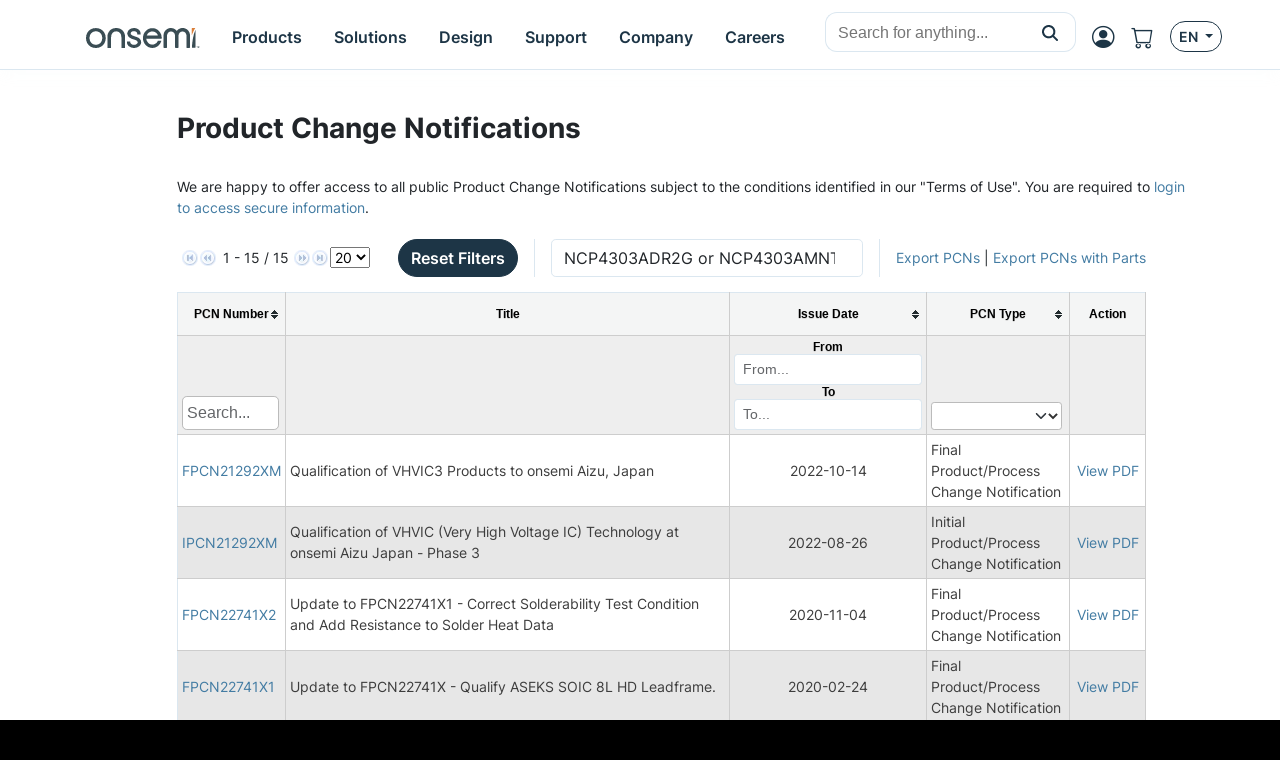

--- FILE ---
content_type: text/html;charset=UTF-8
request_url: https://www.onsemi.com/PowerSolutions/pcnPub.do?pn=NCP4303ADR2G,NCP4303AMNTWG,NCP4303BMNTWG,NCP4303BDR2G
body_size: 36550
content:
<!DOCTYPE html>
<html lang="en">
<head>
    <meta http-equiv="X-UA-Compatible" content="IE=edge"> 
<meta http-equiv="Content-Type" content="text/html; charset=utf-8">
<meta name="viewport" content="width=device-width, initial-scale=1,maximum-scale=1.0, user-scalable=no, shrink-to-fit=no">
<title>Product Change Notifications</title>
    <link rel="icon" type="image/png" href="/images/logo/onsemi_favicon.png"/>

<link rel="canonical" href="https://www.onsemi.com/PowerSolutions/pcnPub.do?pn=NCP4303ADR2G,NCP4303AMNTWG,NCP4303BMNTWG,NCP4303BDR2G" />
			<link rel="preload" as="font" href="/site/fonts/OpenSans-Regular.woff2" type="font/woff2" crossorigin="anonymous">
<!--<link rel="preload" as="font" href="/site/fonts/OpenSans-Light.woff2" type="font/woff2" crossorigin="anonymous">-->
<link rel="preload" as="font" href="/site/fonts/OpenSans-Bold.woff2" type="font/woff2" crossorigin="anonymous">
<style>
    /*   !NOTE - Noto Sans is subset of Open Sans so Open Sans font files are currently used instead for English   */
    @font-face{
        font-family: 'Noto Sans';
        font-weight: 400;
        font-style: normal;
        font-display: swap;
        src: local('Open Sans Regular'), local('OpenSans-Regular'), url('/site/fonts/OpenSans-Regular.woff2') format('woff2'), url('/site/fonts/OpenSans-Regular.woff') format('woff');
    }
    @font-face{
        font-family: 'Noto Sans Light';
        font-weight: 300;
        font-style: normal;
        font-display: swap;
        src: local('Open Sans Light'), local('OpenSans-Light'), url('/site/fonts/OpenSans-Light.woff2') format('woff2'), url('/site/fonts/OpenSans-Light.woff') format('woff');
    }
    @font-face{
        font-family: 'Noto Sans Bold';
        font-weight: 600;
        font-style: normal;
        font-display: swap;
        src: local('Open Sans Bold'), local('OpenSans-Bold'), url('/site/fonts/OpenSans-Bold.woff2') format('woff2'), url('/site/fonts/OpenSans-Bold.woff') format('woff');
    }
</style>
<!-- POLYFILLS -->
<!-- <script src="/site/js/polyfills.js"></script> -->

<!-- https://www.npmjs.com/package/whatwg-fetch -->
<script src="/site/js/fetch.umd.js"></script>

<!-- https://www.npmjs.com/package/core-js -->
<script src="/site/js/core-js.min.js"></script>
<script type="text/javascript" src="https://cdn.wootric.com/wootric-sdk.js"></script>

<script src="/js/trackingScripts.js"></script>
<script src="/js/libraries/dk-hc.js"></script>
<script src="/js/libraries/dk-hc-oidc-client.js"></script>
<script src="/js/libraries/dk-hc-sso.js"></script>

<script type="application/ld+json">
{
    "@context": "http://schema.org",
    "@graph": [
        {
            "@type": "WebPage",
            
        "url": "https://www.onsemi.com/PowerSolutions/pcnPub.do?pn=NCP4303ADR2G,NCP4303AMNTWG,NCP4303BMNTWG,NCP4303BDR2G",
      
            "dateModified": "2026-01-24",
            "name": "Product Change Notifications",
            "description": "Product Change Notifications"
        },
        {
            "@type": "Organization",
            "name": "onsemi",
            "url": "https://onsemi.com/",
            "logo": "https://www.onsemi.com/images/logo/onsemi_logo_full_color.svg",
            "sameAs": [
                "https://www.linkedin.com/company/onsemi/",
                "https://www.youtube.com/user/ONSemiconductor",
                "https://x.com/onsemi",
                "https://www.facebook.com/onsemi",
                "https://www.instagram.com/onsemi_official"
            ],
            "address": [
                {
                    "@type": "PostalAddress",
                    "streetAddress": "5701 N Pima Rd, Scottsdale, AZ 85250, USA",
                    "addressLocality": "Scottsdale",
                    "addressRegion": "Arizona",
                    "postalCode": "82250"
                }
            ]
        }
    ]
}
</script><META name="y_key" content="84ac163fcc17f723">
<META name="y_key" content="44c39f8dfc0624f3" >
<meta name="msvalidate.01" content="775093C6EB5D227237036F06BABB6FE6" />
<meta name="msvalidate.01" content="8B9F58EFE8ED5420451D298BA409CEBA" />
<meta name="google-site-verification" content="86iPK8aALmzh16k7b4jP6yJQV2WBdObIretwbeDC6G4" />
<meta name="google-site-verification" content="Q0T0OzmiC6U-o9N3BgHQno8NWyK_TvuZBvjxw34Ysu0" />
<meta property="twitter:account_id" content="44640024" />
<meta name="KEYWORDS" content=""/>
<meta name="DESCRIPTION" content="Product Change Notifications"/>
<link href="https://www.onsemi.com/PowerSolutions/pcnPub.do?pn=NCP4303ADR2G,NCP4303AMNTWG,NCP4303BMNTWG,NCP4303BDR2G"
      rel="alternate"
      hreflang="x-default"/>

<link rel="alternate" href="https://www.onsemi.com/PowerSolutions/pcnPub.do?pn=NCP4303ADR2G,NCP4303AMNTWG,NCP4303BMNTWG,NCP4303BDR2G" hreflang="en-us" />
<link rel="alternate" href="https://www.onsemi.cn/PowerSolutions/pcnPub.do?pn=NCP4303ADR2G,NCP4303AMNTWG,NCP4303BMNTWG,NCP4303BDR2G" hreflang="zh-cn" />
<link rel="alternate" href="https://www.onsemi.jp/PowerSolutions/pcnPub.do?pn=NCP4303ADR2G,NCP4303AMNTWG,NCP4303BMNTWG,NCP4303BDR2G" hreflang="ja-jp" />
	<link rel="stylesheet" type="text/css" href="/site/css/style.css" />
	<link rel="stylesheet" type="text/css" href="/site/js/jqueryTablesorter/themes/onsemi/style.css" />
	<link rel="stylesheet" type="text/css" href="/site/js/jqueryTablesorter/addons/pager/jquery.tablesorter.pager.css" />
	<link rel="stylesheet" type="text/css" href="/site/js/jqueryTablesorter/dist/css/theme.blue.min.css" />
<link rel="stylesheet" type="text/css" href="/site/css/jquery-ui-1.12.1.theme.min.css" />
<link rel="stylesheet" type="text/css" href="/site/css/jquery-ui-1.12.1.min.css" />
<script src="/site/js/jquery-1.12.4.min.js" type="text/javascript"></script>
<script src="/site/js/scripts.js" type="text/javascript"></script>
	<script src="/site/js/jqueryTablesorter/jquery.tablesorter.js" type="text/javascript"></script>
	<script src="/site/js/jqueryTablesorter/addons/pager/jquery.tablesorter.pager.js" type="text/javascript"></script>
	<script src="/site/js/jqueryTablesorter/jquery.tablesorter.widgets.js" type="text/javascript"></script>
	<script src="/site/js/jqueryTablesorter/dist/js/widgets/widget-filter-formatter-jui.min.js" type="text/javascript"></script>
<script src="/site/js/jquery-ui-1.12.1.min.js" type="text/javascript"></script>
<script type="text/javascript">
  function readCookie(name) {
    var nameEQ = name + "=";
    var ca = document.cookie.split(';');
    for(var i=0;i < ca.length;i++) {
      var c = ca[i];
      while (c.charAt(0)==' ') c = c.substring(1,c.length);
      if (c.indexOf(nameEQ) == 0) return c.substring(nameEQ.length,c.length);
    }
    return null;
  }

  var trackCookie = readCookie("_onTrac");
  
  if (trackCookie != 'undefined' && trackCookie != '' && trackCookie != 'null') {
    var params = 'onTracId=' + trackCookie; 

    (function() {
        var ot = document.createElement('script'); ot.type = 'text/javascript'; ot.async = true;
        ot.src = ('https:' == document.location.protocol ? 'https://' : 'http://') + 'www.onsemi.com/PowerSolutions/onTracTracking?'+params;
        var s = document.getElementsByTagName('script')[0]; s.parentNode.insertBefore(ot, s);
      })();
  }
</script>
<script src="/site/js/jquery.cookie.js" type="text/javascript"></script>
<!-- Adding MarketO Munchkin code  -->
<script type="text/javascript">
    (function() {
        var didInit = false;
        function initMunchkin() {
            if(didInit === false) {
                didInit = true;
                Munchkin.init('502-VWR-567');
                dataLayer.push({'initMunchkin': 'true'});
            }
        }
        var s = document.createElement('script');
        s.type = 'text/javascript';
        s.async = true;
        s.src = '//munchkin.marketo.net/munchkin.js';
        s.onreadystatechange = function() {
            if (this.readyState == 'complete' || this.readyState == 'loaded') {
                initMunchkin();
            }
        };
        s.onload = initMunchkin;
        document.getElementsByTagName('head')[0].appendChild(s);
    })();
</script>

<script type="text/javascript" src="/site/js/marketo.js"></script>

<!-- Google Tag Manager -->

<script type="text/javascript">



            dataLayer.push({'USER-MYON-LOGIN-STATUS': 0});            

    
dataLayer.push({'contentLang':'en'});

var gaPushLoginCookieName = 'gaPushLogin';
var myonLogin;

if (readCookie(gaPushLoginCookieName) == 'true') {
    dataLayer.push({'event': 'USR-MYON-LOGIN'});
    myonLogin = true;
    eraseSiteCookie(gaPushLoginCookieName);
}

pushToMarketo('https://www.onsemi.com');

$(document).ready(function() {
    
    $('.gaSearch.simpleSearchForm').on('submit', function() {        
        if ($(this).data('eventaction')) {
            dataLayer.push({            
                'eventCategory': 'SEARCH',
                'eventAction': $(this).data('eventaction'),    
                'eventLabel': $(this).find('.simpleSearchText').val(),
                'event': 'universalSearchEvent'
            });
        }
    });
    
    $('.gaSearch:has(> table.multiSearchForm)').on('submit', function() {
        if ($(this).data('eventaction')) {
            dataLayer.push({            
                'eventCategory': 'SEARCH',
                'eventAction': $(this).data('eventaction'),    
                'eventLabel': $(this).find('.multiSearchText').val(),
                'event': 'universalSearchEvent'
            });
        }
    });    
});
</script>

</script>

<script>
(function(w,d,s,l,i){w[l]=w[l]||[];w[l].push({'gtm.start':
new Date().getTime(),event:'gtm.js'});var f=d.getElementsByTagName(s)[0],
j=d.createElement(s),dl=l!='dataLayer'?'&l='+l:'';j.async=true;j.src=
'https://www.googletagmanager.com/gtm.js?id='+i+dl;f.parentNode.insertBefore(j,f);
})(window,document,'script','dataLayer','GTM-NFD9MXJ');
</script>
<!-- End Google Tag Manager -->

<!-- Global site tag (gtag.js) - DoubleClick -->
<script type="text/javascript" async src="https://www.googletagmanager.com/gtag/js?id=DC-6327042"></script>
<script type="text/javascript">
  window.dataLayer = window.dataLayer || [];
  function gtag(){dataLayer.push(arguments);}
  gtag('js', new Date());
  gtag('config', 'DC-6327042');
</script>
<!-- End of global snippet: Please do not remove -->


<!-- RTP tag -->
<script type='text/javascript'>
    if(navigator.userAgent.match(/.(Googlebot|msnbot|Bingbot|Slurp|DuckDuckBot|Baiduspider|YandexBot|Sogou|facebot|Ia_archiver)./gi) == null){
        (function(c,h,a,f,i,e){c[a]=c[a]||function(){(c[a].q=c[a].q||[]).push(arguments)};
            c[a].a=i;c[a].e=e;var g=h.createElement("script");g.async=true;g.type="text/javascript";
            g.src=f+'?aid='+i;var b=h.getElementsByTagName("script")[0];b.parentNode.insertBefore(g,b);
        })(window,document,"rtp","//sjrtp-cdn.marketo.com/rtp-api/v1/rtp.js","onsemi");
        rtp('send','view');
        rtp('get', 'campaign',true);
        dataLayer.push({'rtp': '1'}, {'event': 'rtpReady'}); }
    function onTealiumLoadRTP(){utag.track("link",{ "tealium_event": "rtp_ready" });}
</script>
<!-- End of RTP tag --><!--<link rel="stylesheet" href="/site/css/responsive-homepage-css.css" />-->
<link rel="stylesheet" href="/site/css/default.css">
<link rel="stylesheet" href="/site/css/font-awesome.min.css">
<link rel="stylesheet" href="/site/jquery.mmenu/jquery.mmenu.all.css" />
<link rel="stylesheet"
	href="/site/jquery.mmenu/wrappers/bootstrap/jquery.mmenu.bootstrap.css" />
<link rel="stylesheet" href="/site/css/yamm/yamm.css">
<!--link rel="stylesheet" href="/site/css/headerProductsFloatingMenu.css"/-->
<link rel="stylesheet" href="/site/css/hamburgers.min.css"/>
<link rel="stylesheet" href="/site/css/guidelines.css"/>


<style>
body{
	min-height: 100%;
	background-color: black;
}
	
header #navigation {
	z-index: 101;
	width: 100%;
	position: relative;
    padding: 0px;
}
header #navigation {
    background: #000;
}
header #navigation div.row{
	background: transparent;
	padding: 0px;
}

.wireframe-box {
	min-height: 150px;
	text-align: center;
	padding: 20px;
}

header .wireframe-box {
	min-height: 0;
	padding: 0;
}

header .wireframe-box .logo {
	display: block;
	width: 435px;
}

.content {
	background: none;
	padding-top: 20px;
}

.navbar input[type="text"] {
	height: 35px;
}

.navbar a {
	text-decoration: none;
}

.yamm-content {
	text-overflow: inherit !important;
	white-space: inherit;
}

.navbar-nav>.nav-item>a {
	white-space: nowrap;
}

.top-link {
	display: inline-block;
}

.frame {
	padding: 0;
}

.navbar.yamm {
	padding: 0 16px;
}
.navbar.yamm #bootstrap-navbar {
	height: 100%;
}

.navbar.yamm #bootstrap-navbar *:not(.fa){
    font-family: "Noto Sans";
}

.navbar.yamm #bootstrap-navbar .navbar-nav > .nav-item > .nav-link{
	height: 100%;
    line-height: 26px;
    padding: 5px 7px 3px 7px;
    margin: 0 0.5px;
    list-style: none;
}
.navbar.yamm .fa-shopping-cart{
    font-size: 22px;
}
@media(min-width:1090px) {
    .navbar.yamm #bootstrap-navbar .navbar-nav > .nav-item > .nav-link {
        line-height: 30px;
        padding: 7px 18px 5px 18px;
    }
    .navbar.yamm .fa-shopping-cart{
        font-size: 26px;
    }
}

@media(min-width:1300px) {
    .navbar.yamm #bootstrap-navbar .navbar-nav > .nav-item > .nav-link {
        line-height: 34px;
        padding: 9px 22px 7px 22px;
    }
    .navbar.yamm .fa-shopping-cart{
        font-size: 30px;
    }
}


.navbar.yamm #bootstrap-navbar .navbar-nav > .nav-item > a {
	border: 1px solid transparent;
}




.navbar.yamm #bootstrap-navbar .navbar-nav > .nav-item.nav-item-active > a, .navbar.yamm #bootstrap-navbar .navbar-nav > .nav-item.nav-item-active.myon-link:hover > span {
    border-radius: 3px 3px 0px 0px;
}

.navbar.yamm #bootstrap-navbar .navbar-nav > .nav-item:hover > a, .navbar.yamm #bootstrap-navbar .navbar-nav > .nav-item.myon-link:hover > span {
	border-radius: 3px 3px 0px 0px;
}

.navbar.yamm #bootstrap-navbar .navbar-nav:first-child > .nav-item:first-child > a:hover {
    border-radius: 0px 3px 0px 0px;
}

.navbar.yamm #bootstrap-navbar .navbar-nav:last-child > .nav-item:last-child > a:hover {
    border-radius: 3px 0px 0px 0px;
}

.navbar.yamm #bootstrap-navbar .navbar-nav > .nav-item.myon-link > span > a, .navbar.yamm #bootstrap-navbar .navbar-nav > .nav-item.myon-link:hover > span > a {
	color: white;
}

.navbar.yamm #bootstrap-navbar .navbar-nav > .nav-item.myon-link:hover > span {
	border-radius: 8px;
}

.navbar.yamm #bootstrap-navbar .navbar-nav > .nav-item > a, .navbar.yamm #bootstrap-navbar .navbar-nav > .nav-item.myon-link > span > a{
	font-size: 20px;
	font-weight: normal;
	font-family: "Noto Sans Bold";
	line-height: 12px;
    vertical-align: middle;
}

.myon-link {
	white-space: nowrap;
}
.myon-link .nav-link{
    border: 1px solid transparent;
}

header, footer {
	background-color: #235a92;
}

.categoryMap {
	width:100%;
}

.yamm-navigation .navbar .nav-link {
	color: #fff;
}


</style>
<!--wireframe styles-->

<style>
.carousel-control-next-icon, .carousel-control-prev-icon {
	background-color: #000;
	border-radius: 15px;
	height: 30px;
	width: 30px;
	background-size: 15px;
}

.carousel-control-next-icon {
	background-position-x: 9px;
}

.carousel-control-prev-icon {
	background-position-x: 7px;
}
@media(min-width: 768px) {
    .carousel-indicators {
        bottom: 35px;
    }
}
.carousel-indicators li {
	border: 2px solid #bebebe;;
	max-width: 12px;
	height: 12px;
	width: 12px;
	border-radius: 8px;
	background: #bebebe;;
}


	header .wireframe-box h3 {
		position: absolute;
		right: 50px;
		top: 65px;
		color: #fff;
		font-family: "Noto Sans Bold";
	}

	.default-content h5 {
		font-family: "Noto Sans Bold";
	}

.carousel-indicators .active {
	background-color: #28972e;
	border: 2px solid #28972e;
}

.carousel-item-next.carousel-item-left,
.carousel-item-prev.carousel-item-right {
	transform: translateX(0);
	@supports (transform-style: preserve-3d) {
		transform: translate3d(0, 0, 0);
	}
}

.carousel-item-next,
.active.carousel-item-right {
	transform: translateX(100%);
	@supports (transform-style: preserve-3d) {
		transform: translate3d(100%, 0, 0);
	}
}

.carousel-item-prev,
.active.carousel-item-left {
	transform: translateX(-100%);
	@supports (transform-style: preserve-3d) {
		transform: translate3d(-100%, 0, 0);
	}
}

.yamm-navigation .expMenu, .yamm-navigation .expMenuLeaf {
	margin: 0;
}

</style>
<!--carousel styles-->
<style>
/*.yamm-navigation .nav-link::before {
	background: url('/site/images/tabs.png') 0 -603px no-repeat;
	display: inline-flex;
}
}

.yamm-navigation .nav-link::before {
	display: inline-block;
	width: 14px;
	height: 14px;
	vertical-align: middle;
	content: "";
}*/

.navbar.yamm .floatingMenuTopMenu {
	position: absolute;
	background-color: #006218;
	left: 100%;
	z-index: 2;
	
}

.mmmenu-navigation .navbar {
	height: 46px;
}

.mmmenu-navigation > .navbar > .navbar-header > button#mobile-menu-button{
	background-color: inherit;
}

.navbar.yamm .form-inline .form-control {
	padding: 5px;
	height: 25px;
	width: 120px;
	font-size: 12px;
	margin: 0;
}
.navbar.yamm .form-inline select {
	display: inline-block;
	width: 130px;
	height: 28px;
	padding: 0;

}

.navbar.yamm {
	background: url('/site/images/BGs.png') 0 -892px repeat-x;
	box-shadow: black 1px 2px 7px -1px;
	height: 39px;
}

@media(min-width:1090px){
    .navbar.yamm {
        height: 47px;
    }
}

@media(min-width:1300px){
    .navbar.yamm {
        height: 55px;
    }
}

.navbar.yamm .form-inline .search-options {
	position: absolute;
	top: 21px;
	color: #fff;
}


.navbar.yamm .form-inline .btn {
	height: 28px;
	padding: 0px 10px;
	margin: 0px;
}

.navbar.yamm .dropdown-menu {
	margin-top: 0;
	background: white;
	color: black;
    padding-top: 0px;
    padding-bottom: 8px;
    border-radius: 0;
    border-top: 0;
    border-bottom: 3px solid #54B948;
}
.navbar.yamm .dropdown-menu.force-open ul{
    display: block !important;
}
@media(min-width: 1200px){
    .navbar.yamm .dropdown-menu ul {
        padding-bottom: 12px;
    }
}

.navbar.yamm .dropdown-menu ul .top-link{
	padding: 5px;
	border-right: 1px solid black;
	display: table-cell;
	white-space: nowrap;
	border-bottom: 2px solid black;
	padding-left: 15px;
	padding-right: 15px;
	font-weight: bold;
	
}

.navbar.yamm .dropdown-menu ul .top-link {
	background-color: #55B949; 
}



.navbar.yamm .dropdown-menu ul .top-link:first-child {
	background-color: #28972e; 
}

.navbar.yamm .dropdown-menu ul .top-link:hover {
	background-color: #006118; 
}
.navbar.yamm .dropdown-menu ul .top-link:nth-last-child(2){
	width: 100%;
	border-right: none;
	background-color: #28972e;
}

.navbar.yamm .dropdown-menu ul .top-link:first-child{
	border-bottom: none;
}

.navbar.yamm .dropdown-menu ul .top-link a, .navbar.yamm .dropdown-menu ul .top-link a:focus, .navbar.yamm .dropdown-menu ul .top-link a:hover {
	color: #fff;
}
#navigation .navbar.yamm .dropdown-menu ul > li {
    list-style: none;
}
.navbar.yamm .dropdown-menu ul > li > .row > [class^="col"] {
    padding-top: 8px;
    padding-bottom: 8px;
}
@media(min-width: 1200px){
    .navbar.yamm .dropdown-menu ul > li > .row > [class^="col"]{
        padding-top: 10px;
        padding-bottom: 10px;
    }
}
#navigation .navbar.yamm .dropdown-menu ul a {
	color: #2D763A;
    font-size: 14px;
    font-weight: normal;
    line-height: 18px;
    white-space: normal;
    list-style: none;
}
#navigation .navbar.yamm .dropdown-menu ul a:hover{
    background: none;
}
@media(min-width: 1200px){
    .navbar.yamm .dropdown-menu ul a {
        font-size: 16px;
        line-height: 20px;
    }
}
#navigation .navbar.yamm .dropdown-menu ul ul br{
    display: inline;
}
#navigation .navbar.yamm .dropdown-menu ul .dropdown-item{
    padding: .25rem 1.5rem;
    list-style: none;
}
#navigation .navbar.yamm .dropdown-menu ul ul.list-unstyled > li{
    list-style: none;
    break-inside: avoid;
}
#navigation .navbar.yamm .dropdown-menu ul .dropdown-heading, #navigation .navbar.yamm .dropdown-menu ul .dropdown-subheading, .tech-support-col > div h4, .tech-support-col > div h5{
    color: black;
    font-size: 16px;
    font-weight: normal;
    line-height: 20px;
    margin: 3px 1.5rem;
    padding: 2px 0;
    width: auto;
    list-style: none;
}
#navigation .navbar.yamm .dropdown-menu ul .dropdown-list-icon-menu {
    column-count: 2;
    margin-left: 20px;
    margin-right: 20px;
    margin-top: 8px;
}
#navigation .navbar.yamm .dropdown-menu ul .dropdown-list-icon-menu > li {
    margin: 0 10px;
    padding: 2px 0;
    line-height: 1.4;
}
#navigation .navbar.yamm .dropdown-menu ul .dropdown-list-icon-menu > li i {
    background: no-repeat center center;
    background-size: auto 24px;
    width: 40px;
    height: 40px;
    display: table-cell;
}
#navigation .navbar.yamm .dropdown-menu ul .dropdown-list-icon-menu > li i[data-textid*="ORDERHISTORY"] {
    background-image: url('/site/images/myonmenu/shopping-cart.png');
}
#navigation .navbar.yamm .dropdown-menu ul .dropdown-list-icon-menu > li i[data-textid*="SAVEDFILTERS"] {
    background-image: url('/site/images/myonmenu/filter.png');
}
#navigation .navbar.yamm .dropdown-menu ul .dropdown-list-icon-menu > li i[data-textid*="DIAGRAMWORKSHEETS"] {
    background-image: url('/site/images/myonmenu/document-icon-black.png');
}
#navigation .navbar.yamm .dropdown-menu ul .dropdown-list-icon-menu > li i[data-textid*="MYHISTORY"] {
    background-image: url('/site/images/myonmenu/history.png');
}
#navigation .navbar.yamm .dropdown-menu ul .dropdown-list-icon-menu > li i[data-textid*="DOWNLOADEDSOFTWARE"] {
    background-image: url('/site/images/myonmenu/arrow-envelope.png');
}
#navigation .navbar.yamm .dropdown-menu ul .dropdown-list-icon-menu > li i[data-textid*="FORUM"] {
    background-image: url('/site/images/myonmenu/community.png');
}
#navigation .navbar.yamm .dropdown-menu ul .dropdown-list-icon-menu > li i[data-textid*="WEBINAR"] {
    background-image: url('/site/images/myonmenu/webinars.png');
}
#navigation .navbar.yamm .dropdown-menu ul .dropdown-list-icon-menu > li span,
#navigation .navbar.yamm .dropdown-menu ul .dropdown-list-icon-menu > li a {
    display: table-cell;
    padding: 6px;
    color: #2D763A;
    width: auto;
}
#navigation .navbar.yamm .dropdown-menu ul .dropdown-list-icon-menu > li span {
    cursor: default;
    color: #000;
}
#navigation .navbar.yamm .dropdown-menu ul .login-for-panel > div, #navigation .navbar.yamm .dropdown-menu ul .login-for-panel > ul {
    max-width: 550px;
}
@media(min-width: 1200px){
    .navbar.yamm .dropdown-menu ul .dropdown-heading, .navbar.yamm .dropdown-menu ul .dropdown-subheading, .tech-support-col > div h4, .tech-support-col > div h5{
        font-size: 18px;
        line-height: 23px;
    }
}
.navbar.yamm .dropdown-menu ul a.dropdown-heading {
    border-bottom: 1px solid transparent;
}
.navbar.yamm .dropdown-menu ul a.dropdown-heading{
    display: inline-block;
    text-decoration: none;
}
.navbar.yamm .dropdown-menu ul a.dropdown-heading::after{
    font-size: 13px;
    margin-left: 2px;
}
.navbar.yamm .dropdown-menu ul .dropdown-heading:hover, .navbar.yamm .dropdown-menu ul .dropdown-subheading:hover{
    background: none;
}
.navbar.yamm .dropdown-menu ul a.dropdown-heading:hover{
    border-color: red;
    box-shadow: grey 0 5px 10px -7px;
}
.navbar.yamm .dropdown-menu ul {
	padding-left: 0;
}

.headingBulletTopMenu, .arrowTopMenu{
    font-size: 22px !important;
    line-height: 10px;
}

.floatingMenuTopMenu div{
    font: inherit;
}

footer ul {
	list-style-type: none;
	text-align: left;
	margin-left: 0;
	padding: 0;
}

footer {
	text-align: left;
	color: #fff;
}

footer .wireframe-box.justify-content-center{
	text-align: center;
}

footer .wireframe-box {
	list-style-type: none;
	text-align: left;
}

footer li{
	border-left: 1px solid #fff;
}

footer li .dropdown-item {
	margin: 0;
}

footer li a {
	margin: 15px;
	white-space: normal;
}

.carousel-item img {
	width: 100%;
}

.mm-navbars-bottom img {
	max-width: 100%;
}

.language-select li {
	float: left;
	color: #fff;
    list-style: none;
}

.language-select li a, .language-select li a:hover {
	color: #fff;
	text-decoration: none;
	padding: 5px;
	font-weight: normal;
}

.language-select li {
	font-size: 12px;
 }
 

.mmmenu-navigation .navbar-toggler, .mmmenu-navigation .navbar-toggler:focus{
	color: #fff;
}

.mmmenu-navigation .navbar.bg-faded {
	background-color: #000;
	border-bottom: 3px solid black;
}

#navigation .navbar.yamm .dropdown-menu ul a.dropdown-item:hover {
	color: red;
    background: none;
}
.navbar.yamm .dropdown-menu ul a.dropdown-item:active{
    background: none;
}
#navigation .nav-item{
    list-style: none;
}
#navigation .navbar.yamm .dropdown-menu ul .dropdown-item.users-login{
    color: #2D763A;
    font-family: "Noto Sans Bold" !important;
}

.carousel-inner, .carousel, .carousel-item {
	height: 100%;
}

.yamm .main-product-taxonomy{
font-weight: bold;
color: #000;
margin-bottom: 5px;


}

.yamm .dropdown-menu ul .menuInColumns .menuText {
	padding: 3px;
}

.yamm .dropdown-menu ul .menuInColumns .menuText:hover {
	background-color: #006118;
	border-radius: 10px;
	
}

.yamm .main-product-taxonomy::before {
background: url('/site/images/tabs.png') 0 -630px no-repeat;
width: 18px;
height: 15px;
display: inline-block;
content: "";


}

.navbar.yamm .yamm-content {
	padding-top: 5px;
}

#mobile-menu-button {
	padding: 2px;	
}

#mobile-menu-button:focus {
	outline: none;
}

#mobile-menu-button .hamburger-inner, #mobile-menu-button .hamburger-inner::after, #mobile-menu-button .hamburger-inner::before {
	width: 25px;
	background-color: #fff;
}

#mobile-menu-button:not(.is-active) .hamburger-inner::after {
	top: -14px;
}

#mobile-menu-button:not(.is-active) .hamburger-inner::before {
	top: -7px;
}

#mm-bootstrap-navbar {
	background: #fff;
}

#mm-blocker {
	display: none !important;
}

.yamm-navigation .search-button, .yamm-navigation .close-search, .yamm-navigation .search-button:hover, .yamm-navigation .close-search:hover, .yamm-navigation .search-wrapper .btn:hover, .search-wrapper .btn:focus, .search-wrapper .btn:active, .search-form .btn:focus {
	background: none;
	border: none;
	box-shadow: none;
}
</style>


<style>
body {
    font-size: 12px;
}

.yamm-navigation .nav-link {
font-size: 12px;
font-weight: bold;
}

.yamm-navigation .dropdown-menu {
font-size: 12px;
}

.mobile-logo {
	height: 30px;
	width: 30px;
}

.products-select, .xref-select {
	cursor: pointer;
}

.search-wrapper {
	margin-left: auto;
}

#page {
	overflow: hidden;
	background-color: white;
	/*color: black;*/
    position: relative;
}
#searchForm {
	justify-content: end;
	height: 31px;
	vertical-align: middle;
}

.expand-search-buttons {
	display: inline-block;
}

.search-wrapper {
	display: none;
	margin-right: 5px;
}

.search-wrapper #searchForm #query {
	padding-left: 3px;
}

.search-wrapper select {
	color: #28972e; 
}

.close-search {
	display: none;
}

@media (min-width: 1280px) {
	.search-wrapper {
		display: inline-block;
	}
	
	.expand-search-buttons {
		display: none;
	}
}

.expand-search-buttons .btn {
	padding: 0;
	margin-top: 5px;
}

#page .bodyWrapper h4 {
	font-weight: normal;
}

a, a:link, a:active, a:visited {
	text-decoration: none;
}

a:hover:not(footer *):not(header *) {
	text-decoration: underline;
}

header a:hover {
	text-decoration: none;
}

#loginBox {
	height: auto;
}

button.button3 .text .buttonImage {
	height: 19px;
}

.loginInfo tr td p {
	margin: 0;
}

.loginInfo label[for="rememberLogin"] {
    margin: 0;
}

#feedback button{
	text-transform: none;
	color: white;
	background-color: inherit;
}
#feedback .fdbkButtons button{
	margin: 0px;
	padding: 0px;
}

#feedback h2, #feedback h2 a {
	font-weight: normal;
	font-size: 16px;
	font-family: "Noto Sans Bold";
}
#fdbkForm {
	min-height: 216px;
}

#fdbkExpand button.button2 div.buttonImage, .fdbkSupport button.button2 div.buttonImage {
	height: auto !important;
}

#fdbkEmail {
	padding: 1px 5px;
	height: 20px;
} 
 
.german-content, .english-content {
	display: none;
}
.tech-support-col > h1, .tech-support-col > p, .tech-support-col > .ds-heading{
    display: none;
}
.tech-support-col > div > table{
    margin: 3px 1.5rem !important;
}
.tech-support-col > div * {
    color: #2A7530 !important;
}
.tech-support-col > div h4, .tech-support-col > div h5{
    margin: 0 !important;
    font-family: "Noto Sans Bold" !important;
}
#navigation .tech-support-buttons{
    margin: 3px 1.5rem;
}
#navigation .tech-support-buttons > a{
    display: inline;
}
#myonDropdownContent .myon-login-text > div:first-child {
    font-size: 0.75rem;
}

.cc-window {
    background-color: #222 !important;
}
.cc-message {
    font-size: 0.8rem;
    margin: 0.8rem;
}
.cc-message a {
    color: #31a8f0;
}
.cc-compliance {
    direction: rtl;
}
.cc-banner .cc-btn {
    margin: 0.3rem 0.2rem !important;
    padding: 0.4rem 0.7rem !important;
    text-decoration: none !important;
    border-radius: 5px;
    white-space: nowrap;
    transition: background 200ms ease-in-out;
}
.cc-banner .cc-btn:hover {
    background-color: #009F28 !important;
}

header, footer {
    font-size: 1rem;
    font-family: 'Inter';
}

</style>

<script type="text/javascript">

    $(document).ready(function() {
        var outageSiteCookie = getCookie("outageSite");
        var outage = $('#siteOutageHidden');
        if (outage.val() != "" ) {
            if (outageSiteCookie == 'hide') {
                $('#outage').hide();
            } else {
                $('#outage').show();
            }
        }

        NavigationDropDownMenuOverlayHandler();
    });

    function setCookie(cname, cvalue, exdays) {
        var d = new Date();
        d.setTime(d.getTime() + (exdays * 24 * 60 * 60 * 1000));
        var expires = "expires=" + d.toGMTString();
        document.cookie = cname + "=" + cvalue + "; " + expires + ("; path=/") ;
    }

    function getCookie(cname) {
        var name = cname + "=";
        var ca = document.cookie.split(';');
        for (var i = 0; i < ca.length; i++) {
            var c = $.trim(ca[i]);
            if (c.indexOf(name) == 0) return c.substring(name.length, c.length);
        }
        return "";
    }

    function deleteCookie(name) {
        document.cookie = name + '=; expires=Thu, 01 Jan 1970 00:00:01 GMT;';
    }

    function showHideOutage(){
        if ( $('#outage').is(":visible")) {
            $('#outage').hide();
            setCookie("outageSite", "hide", 10);
        } else {
            $('#outage').show();
            setCookie("outageSite", "show", 10);
        }
    }

    function toggleSearchTypeSelect(visible){
        var sts =  $("#searchTypeSelectWrapper");
        if (visible) {
            if (!$(".search-autocomplete:visible").length)
                sts.show();
        }
        else
            sts.hide();
    }

    function selectSearchType(listItem, type){
        $('#searchTypeInput').val(type);
        $("#query").attr("placeholder", listItem.innerText);
        $(".active-search-type").removeClass("active-search-type");
        $(listItem).addClass("active-search-type");
        $("#query").focus();
    }

    let WebsiteSearchHandler = (function () {
        let instance;

        let SearchHandler = function() {
            instance = this;

            this.bigZetaSearchKey = 'y7kv6g0vp5';
            this.bigZetaApiUrl = 'https://api.bigzeta.com';
            //this.bigZetaAutocompleteService = '/keyword/suggest?key=' + this.bigZetaSearchKey + '&q=';
            this.searchLocationPath = '/search-results/';
            this.searchTargetUrl = this.searchLocationPath + '?bz-search=';
            this.searchTargetAddedParams = '&key=' + this.bigZetaSearchKey + '&bz-page=0&is_redirect=true';
            this.searchInputs = '.website-search-query, .xref-search-query';
            this.xrefSearchInputClass = 'xref-search-query';
            this.XREFFLAG = '&xrefSearch';

            window.addEventListener('DOMContentLoaded', instance.init.bind(instance));
        }

        SearchHandler.prototype = {
            init: function () {
                let xRefSearchInputs = document.querySelectorAll(this.searchInputs);
                console.debug("Cross reference search input count: " + xRefSearchInputs.length);

                for (let i = 0; i < xRefSearchInputs.length; i++) {
                    let searchInput = xRefSearchInputs[i];
                    searchInput.addEventListener("keydown", this.searchOnKeydown.bind(this));
                    searchInput.addEventListener("focus", this.clearSearchInput.bind(this));
                    let form = this.findClosestForm(searchInput);
                    let submit = this.findFormSubmitButton(form);
                    submit = this.clearAllEventHandlers(submit);
                    submit.addEventListener("click", this.searchOnClick.bind(this, searchInput));
                }

                this.processSwitchCrossRefSearchOnLoadIfNeeded();
            },

            searchOnKeydown: function (event) {
                if (event.key === "Enter") {
                    event.preventDefault();
                    console.debug("Search executed / search string: " + event.target.value);

                    if (event.target.value !== '') {
                        this.redirectToSearch(event.target.value, this.isXrefInput(event.target));
                    }
                    return false;
                }
            },

            searchOnClick: function (inputNode, event) {
                event.preventDefault();
                console.debug("Search executed / search string: " + event.target.value);

                if (inputNode.value === '') {
                    inputNode.value = '';
                    inputNode.focus();
                }
                else {
                    this.redirectToSearch(inputNode.value, this.isXrefInput(inputNode));
                }
            },

            redirectToSearch: function (searchText, isXrefSearch) {
                let xrefSearchPart = (isXrefSearch ? this.XREFFLAG : '');
                window.location = this.searchTargetUrl + searchText + this.searchTargetAddedParams + xrefSearchPart;
            },

            findClosestForm: function (node) {
                let elem = node;

                do {
                    if (Element.prototype.matches.call(elem, 'form')) {
                        return elem;
                    }
                    elem = elem.parentElement || elem.parentNode;
                } while (elem !== null && elem.nodeType === 1);

                return null;
            },

            findFormSubmitButton: function (form) {
                let submit = form.querySelector('input[type="submit"]');
                if (submit == null) {
                    submit = form.querySelector('button[type="submit"]');
                }
                if (submit == null) {
                    submit = form.querySelector('button');
                }
                if (submit == null) {
                    submit = form.querySelector('a.mm-next');
                }

                return submit;
            },

            clearAllEventHandlers: function (element) {
                let newClonedElement = element.cloneNode(true);
                element.parentNode.replaceChild(newClonedElement, element);
                return newClonedElement;
            },

            clearSearchInput: function (event) {
                event.target.value = '';
            },

            isXrefInput: function (inputNode) {
                return inputNode.classList.contains(this.xrefSearchInputClass);
            },

            processSwitchCrossRefSearchOnLoadIfNeeded: function () {
                if (this.searchLocationPath !== window.location.pathname) {
                    return;
                }

                const isSearchResultLoaded = document.querySelector('.bz-results_wrapper') != null
                    && document.querySelector('.bz-loader') == null;
                const timeoutToRecheck = 500;

                if (isSearchResultLoaded) {
                    const xrefSearchButton = this.getCrossRefSearchButton();
                    if (window.location.search.indexOf(this.XREFFLAG) >= 0 && xrefSearchButton != null
                        && !xrefSearchButton.classList.contains('is-active')) {
                        xrefSearchButton.click();
                    }
                }
                else {
                    setTimeout(this.processSwitchCrossRefSearchOnLoadIfNeeded.bind(this), timeoutToRecheck);
                }
            },

            getCrossRefSearchButton: function () {
                const websiteSearchButtons = document.querySelectorAll('.bz-filters > .bz-tags .bz-tag');
                for (let i = 0; i < websiteSearchButtons.length; i++) {
                    if (websiteSearchButtons[i].querySelector('svg.custom-tag-icon-cross-reference') != null) {
                        return websiteSearchButtons[i];
                    }
                }

                return null;
            },
        };

        let SearchHandlerConstrutor = function () {
            return instance || new SearchHandler();
        };

        return SearchHandlerConstrutor;
    })();
    WebsiteSearchHandler();

    function NavigationDropDownMenuOverlayHandler() {
        const underMenuOverlay = document.getElementById('navigation-under-overlay');

        $('.nav-item.dropdown').on('shown.bs.dropdown', function () {
            underMenuOverlay.classList.add('active');
        });
        $('.nav-item.dropdown').on('hidden.bs.dropdown', function () {
            underMenuOverlay.classList.remove('active');
        });
    }

</script>

<style>

        body {
            font-family: var(--bs-body-font-family) !important;
        }

        *:not(header *):not(header):not(footer *):not(footer) {
            font-family: var(--bs-body-font-family);
        }

        *:not(header *):not(header):not(footer *):not(footer) {
            font-family: var(--bs-body-font-family);
        }

        h1 {
            display: block;
            font-size: 2em;
            font-weight: bold;
        }

        h2 {
            font-size: 14px;
            color: #444444;
            margin-bottom: 3px;
            margin-top: 5px;
        }

        th {
            text-align: center;
        }

        .table-responsive {
            width: 95%;
        }

        .modal {
            background: rgba(0, 0, 0, 0.5);
        }

        .modal-dialog {
            overflow-y: initial !important
        }

        .modal-body {
            position: relative;
            overflow-y: auto;
            height: 100%;
            width: 100%;
        }

        .img-responsive {
            position: relative;
            left: 50%;
            top: 50%;
        }

        .modal-backdrop {
            position: fixed;
            display: none;
            top: 0;
            right: 0;
            bottom: 0;
            left: 0;
            z-index: -100;
            background-color: #000;
        }

        .modal-backdrop.fade {
            opacity: 1;
        }

        .modal-backdrop.show {
            opacity: 1;
        }

        .pcn thead td {
            vertical-align: bottom;
        }

        .pcn tbody td {
            vertical-align: middle;
        }

        .pcn th:nth-child(6),
        .pcn td:nth-child(6) {
            display: none;
        }

        .tablesorter thead .disabled {
            display: none
        }

    </style>

    <script>
        $(document).ready(function () {
            $("#mainDiv").hide();
            $("#mainWait").show();
            loadAll();

            var $table = $('.pcn').tablesorter({
                theme: 'blue',
                widthFixed: false,
                delayInit: true,
                removeRows: false,
                showProcessing: true,
                //sortList: [[0, 0]],
                initWidgets: true,
                widgets: ['zebra', 'filter'],
                widgetOptions: {
                    filter_reset: '.reset',
                    filter_external: '.find',
                    filter_columnFilters: true,
                    filter_liveSearch: false,
                    filter_filteredRow: 'filtered',
                    filter_placeholder: {search: 'Search...', from: 'From...', to: 'To...'},
                    filter_formatter: {
                        2: function ($cell, indx) {
                            return $.tablesorter.filterFormatter.uiDatepicker($cell, indx, {
                                //from : '2007-01-01', // default from date
                                // to   : '1/18/2014',  // default to date
                                textFrom: 'From',   // "from" label text
                                textTo: 'To',       // "to" label text
                                dateFormat: 'yy-mm-dd',
                                changeMonth: true,
                                changeYear: true
                            });
                        }
                    }
                },
                textExtraction: 'complex'
            })
                .tablesorterPager({
                    container: $('.pager'),
                    output: '{startRow} - {endRow} / {filteredRows}',
                    page: 0,
                    size: 20,
                    delayInit: true,
                    removeRows: false,
                    fixedHeight: true,
                    ajaxProcessing: function (ajax) {
                        if (ajax && ajax.hasOwnProperty('data')) {
                            // return [ "data", "total_rows" ];
                            return [ajax.data, ajax.total_rows];
                        }
                    },

                    cssNext: '.next',
                    cssPrev: '.prev',
                    cssFirst: '.first',
                    cssLast: '.last',
                    cssGoto: '.gotoPage',
                    cssPageDisplay: '.pagedisplay',
                    cssPageSize: '.pagesize',
                    cssDisabled: 'disabled'
                });

            $.tablesorter.filter.bindSearch($table, $('.find'), false);

            let fromData = document.querySelector('.dateFrom');
            if (fromData) {
                fromData.classList.add('w-auto');
                fromData.classList.add('form-control');
                fromData.classList.add('form-control-sm');
            }
            let toData = document.querySelector('.dateTo');
            if (toData) {
                toData.classList.add('w-auto');
                toData.classList.add('form-control');
                toData.classList.add('form-control-sm');
            }

            document.querySelectorAll('input.tablesorter-filter').forEach(filter => {
                filter.classList.add('form-control');
            });

            document.querySelectorAll('select.tablesorter-filter').forEach(filter => {
                filter.classList.add('form-select');
                filter.classList.add('form-select-sm');
            });

            $('.exportPcn').on('click', function () {
                var filterValue = $(".filtered");

                if (filterValue.length == 0) {
                    downloadFile('/PowerSolutions/pcnPub.do?method=export', 'pcn=');
                } else {
                    var csv = [];
                    // find only visible rows; we're ignoring filtered/hidden rows
                    $('#pcns #mainTable_body').find('tr').not('.filtered').find('.pcnNumberValue').each(function () {
                        csv.push($(this).data('pcnnumber'));
                    });

                    downloadFile('/PowerSolutions/pcnPub.do?method=export', 'pcn=' + csv);
                }
            });

            $('.exportPcnOpn').on('click', function () {
                // check if the
                var filterValue = $(".filtered");
                var opn = $('#find').val();

                if (filterValue.length == 0) {
                    downloadFile('/PowerSolutions/pcnPub.do?method=exportWithOpns', 'pcn=&opn=' + opn);
                } else {
                    var csv = [];
                    // find only visible rows; we're ignoring filtered/hidden rows
                    $('#pcns #mainTable_body').find('tr').not('.filtered').find('.pcnNumberValue').each(function () {
                        csv.push($(this).data('pcnnumber'));
                    });

                    downloadFile('/PowerSolutions/pcnPub.do?method=exportWithOpns', 'pcn=' + csv + '&opn=' + opn);
                }
            });

            
            $('.find').val("NCP4303ADR2G or NCP4303AMNTWG or NCP4303BMNTWG or NCP4303BDR2G");
            $(".pcn").trigger("filterEnd");
            
        });

        function loadAll() {

            $.ajax({
                type: 'GET',
                url: '/PowerSolutions/pcnPub.do?method=showAll',
                success: function (responseData) {
                    if (responseData !== null) {
                        loadMainTable(responseData);
                    } else {
                        var div = $("#mainDiv");
                        var span = $('<span>');
                        span.attr('style', "color:red;");
                        span.append('No Data!');
                        div.empty();
                        div.append(span);
                    }
                },
                complete: function () {
                    $("#mainWait").hide();
                    $("#mainDiv").show();
                    $(".pcn").trigger("update");
                    $.tablesorter.filter.bindSearch($('.pcn'), $('.find'), false);
                }
            });
        }

        function loadMainTable(data) {
            var list = data;
            $("#mainTable_body").empty();

            if (list !== null && list.length > 0) {
                var table = $("#mainTable_body");

                for (var i = 0; i < list.length; i++) {
                    var item = list[i];

                    var tr = $('<tr>');
                    var td1 = $('<td>');
                    var a1 = $('<a>');
                    a1.attr('data-bs-toggle', "modal");
                    a1.attr('data-bs-target', "#pcnDiv");
                    a1.attr('data-pcnnumber', item.pcnNumber);
                    a1.attr('id', "pcn_" + item.pcnNumber);
                    a1.attr('class', "pcnNumberValue");
                    a1.attr('onClick', "loadOpn('" + item.pcnNumber + "')");
                    a1.attr('href', "#");
                    a1.append(item.pcnNumber);
                    td1.append(a1);
                    tr.append(td1);

                    var td2 = $('<td>');
                    td2.append(item.title);
                    tr.append(td2);

                    var td3 = $('<td>');
                    td3.attr('align', 'center');
                    td3.append(item.issueDate);
                    tr.append(td3);

                    var td4 = $('<td>');
                    td4.append(item.pcnType);
                    tr.append(td4);

                    var td5 = $('<td>');
                    var a2 = $('<a>');
                    a2.attr('href', '/pcn' + item.pcnDocUrl);
                    a2.attr('target', "_blank");
                    a2.append('View PDF');
                    td5.append(a2);
                    td5.attr('align', 'center');
                    tr.append(td5);

                    var td6 = $('<td>');
                    td6.append(item.opnNamesList.join(', '));
                    tr.append(td6);

                    table.append(tr);
                }
            }
        }

        function loadOpn(pcnNumber) {
            $("#infoDiv").hide();
            $("#infoDiv2").hide();
            $("#loadDiv").show();

            var opn = $('#find').val();
            console.debug('FIND : ' + opn);

            $.ajax({
                type: 'GET',
                url: '/PowerSolutions/pcnPub.do?method=showOpn&pcnNumber=' + pcnNumber + '&opn=' + opn,
                success: function (responseData) {
                    if (responseData !== null) {
                        loadInfoTable(responseData);
                    } else {
                        var div = $("#infoDiv");
                        var span = $('<span>');
                        span.attr('style', "color:red;");
                        span.append('Part list not available.');
                        div.empty();
                        div.append(span);
                    }
                },
                error: function (jqXHR, exception) {
                    var div = $("#infoDiv");
                    var span = $('<span>');
                    span.attr('style', "color:red;");
                    span.append('Part list not available.');
                    div.empty();
                    div.append(span);
                },
                complete: function () {
                    $("#loadDiv").hide();
                }
            });
        }

        function loadInfoTable(data) {
            var list = data;
            $("#infoTable_body").empty();

            if (list !== null && list.length > 0) {
                var table = $("#infoTable_body");

                for (var i = 0; i < list.length; i++) {
                    var item = list[i];

                    var tr = $('<tr>');
                    var td1 = $('<td>');
                    td1.attr("width", "30%");

                    let pOpn = document.createElement('p');
                    pOpn.classList.add('mb-0');
                    pOpn.textContent = item.opn;

                    if (item.wpnPath !== null && item.wpnPath !== '') {
                        let aOpn = document.createElement('a');
                        aOpn.target = '_blank';
                        aOpn.href = item.wpnPath;

                        aOpn.append(pOpn);
                        td1.append(aOpn);
                    } else {
                        td1.append(pOpn);
                    }

                    tr.append(td1);

                    var td2 = $('<td>');
                    td2.attr("rank", i + "");
                    td2.attr("align", "right");
                    td2.attr("width", "30%");

                    if ((item.similarProductAPIPathUS !== null && item.similarProductAPIPathUS !== '') && (item.findReplacement === null)) {
                        let link = document.createElement('a');
                        link.target = '_blank';
                        link.href = item.similarProductAPIPathUS;
                        link.textContent = 'Similar Product';
                        link.classList.add('fw-bold');

                        td1.append(link);
                        tr.append(td1);
                    } else if ((item.similarProductAPIPathCN !== null && item.similarProductAPIPathCN !== '') && (item.findReplacement === null)) {
                        let link = document.createElement('a');
                        link.classList.add('ps-3');
                        link.target = '_blank';
                        link.classList.add('fw-bold');
                        link.href = item.similarProductAPIPathCN;
                        link.textContent = 'Similar Product';

                        td1.append(link);
                        tr.append(td1);
                    }

                    if (((item.similarProductAPIPathUS === null || item.similarProductAPIPathUS === '') && (item.similarProductAPIPathCN === null || item.similarProductAPIPathCN === ''))
                        && (item.findReplacement !== null && item.findReplacement)) {
                        let link = document.createElement('a');
                        link.href = '/search-results#q=' + item.opn + '';
                        link.textContent = 'Find Replacement';
                        link.classList.add('fw-bold');
                        td1.append(link);
                        tr.append(td1);
                    }

                    if (((item.similarProductAPIPathUS !== null && item.similarProductAPIPathUS !== '') || (item.similarProductAPIPathCN !== null && item.similarProductAPIPathCN !== ''))
                        && (item.findReplacement !== null && item.findReplacement)) {

                        let dropdown = document.createElement('div');
                        dropdown.classList.add('dropdown');

                        let dropdownButton = document.createElement('button');
                        dropdownButton.classList.add('btn');
                        dropdownButton.classList.add('p-0');
                        dropdownButton.classList.add('btn-link');
                        dropdownButton.classList.add('dropdown-toggle');
                        dropdownButton.classList.add('d-flex');
                        dropdownButton.classList.add('align-items-center');

                        dropdownButton.setAttribute('type', 'button');
                        dropdownButton.setAttribute('id', 'productActionsDropdown');
                        dropdownButton.setAttribute('data-bs-toggle', 'dropdown');
                        dropdownButton.setAttribute('aria-expanded', 'false');

                        let dropdownButtonText = document.createElement('p');
                        dropdownButtonText.classList.add('mb-0');
                        dropdownButtonText.textContent = 'Similar Products';

                        dropdownButton.append(dropdownButtonText);
                        dropdown.append(dropdownButton);

                        let dropdownUl = document.createElement('ul');
                        dropdownUl.classList.add('dropdown-menu');
                        dropdownUl.setAttribute('aria-labelledby', 'productActionsDropdown');

                        let dropdownLiSimilar = document.createElement('li');

                        let linkSimilar = document.createElement('a');
                        linkSimilar.classList.add('dropdown-item');
                        linkSimilar.target = '_blank';
                        linkSimilar.textContent = 'Similar Product';

                        if (item.similarProductAPIPathUS !== null && item.similarProductAPIPathUS !== '') {
                            linkSimilar.href = item.similarProductAPIPathUS;
                        }

                        if (item.similarProductAPIPathCN !== null && item.similarProductAPIPathCN !== '') {
                            linkSimilar.href = item.similarProductAPIPathCN;
                        }
                        dropdownLiSimilar.append(linkSimilar);

                        let dropdownLiReplacement = document.createElement('li');
                        let linkReplacement = document.createElement('a');
                        linkReplacement.classList.add('dropdown-item');
                        linkReplacement.href = '/search-results#q=' + item.opn + '';
                        linkReplacement.textContent = 'Find Replacement';
                        dropdownLiReplacement.append(linkReplacement);

                        dropdownUl.append(dropdownLiSimilar);
                        dropdownUl.append(dropdownLiReplacement);

                        dropdown.append(dropdownUl);

                        td1.append(dropdown);
                        tr.append(td1);
                    }

                    var td3 = $('<td>');
                    td3.attr("rank", i + "");
                    td3.attr("align", "right");
                    td3.attr("width", "30%");

                    let pReplacement = document.createElement('p');
                    pReplacement.classList.add('mb-0');
                    pReplacement.textContent = item.replacementPart;

                    if (item.replacementPath !== null && item.replacementPath !== '') {
                        let aReplacement = document.createElement('a');
                        aReplacement.href = item.replacementPath;

                        aReplacement.append(pReplacement);
                        td3.append(aReplacement);
                    } else {
                        td3.append(pReplacement);
                    }

                    tr.append(td3);

                    var td4 = $('<td>');
                    td4.attr("width", "40%");
                    td4.append(item.replacementManufacturer);
                    tr.append(td4);

                    table.append(tr);

                    if (item.crossRefPart !== null && item.crossRefPart.length > 0) {
                        pOpn.classList.add('text-decoration-line-through');
                        td3[0].classList.add('text-decoration-line-through');

                        let trCrossRef = document.createElement('tr');
                        let trTdr1 = document.createElement('td');
                        trTdr1.setAttribute('colspan', 4);

                        let pOpnCrossText = document.createElement('p');
                        pOpnCrossText.classList.add('fs-7');
                        pOpnCrossText.classList.add('fw-bold');
                        pOpnCrossText.classList.add('mb-0');
                        pOpnCrossText.textContent = 'Cross Reference:';
                        trTdr1.append(pOpnCrossText);

                        let pOpnCross = document.createElement('p');
                        pOpnCross.classList.add('mb-0');
                        pOpnCross.classList.add('cross');

                        let values = item.crossRefPart;

                        pOpnCross.textContent = values.join(', ');
                        trTdr1.append(pOpnCross);
                        trCrossRef.append(trTdr1);
                        table.append(trCrossRef);
                    }
                }
                $("#infoDiv").show();
                $("#infoDiv2").hide();
            } else {
                var div = $("#infoDiv2");
                var span = $('<span>');
                span.attr('style', "color:red;");
                span.append('No products found');

                div.empty();
                div.append(span);

                $("#infoDiv").hide();
                $("#infoDiv2").show();
            }
        }

        function downloadFile(url, params) {
            // use XMLHttpRequest instead of ajax
            var request = new XMLHttpRequest();
            request.open('POST', url, true);
            request.setRequestHeader('Content-Type', 'application/x-www-form-urlencoded; charset=UTF-8');
            request.responseType = 'blob';

            request.onload = function () {
                // Only handle status code 200
                if (request.status === 200) {
                    // Try to find out the filename from the content disposition `filename` value
                    var disposition = request.getResponseHeader('content-disposition');
                    var matches = /"([^"]*)"/.exec(disposition);
                    var filename = ((matches != null && matches[1]) ? matches[1] : 'PCN_Export.csv');

                    // The actual download
                    var blob = new Blob([request.response], {type: 'text/csv'});
                    if (window.navigator && window.navigator.msSaveOrOpenBlob) {
                        window.navigator.msSaveOrOpenBlob(blob, filename);
                    } else {
                        var link = document.createElement('a');
                        link.href = window.URL.createObjectURL(blob);
                        link.download = filename;

                        document.body.appendChild(link);
                        link.click();
                        window.URL.revokeObjectURL(link.href);
                        document.body.removeChild(link);
                    }
                }
            };

            request.send(params);
        }
    </script>
</head>
<body>
<style>
	#searchForm, .search-content > div{
		width: 100%;
		max-width: 550px;
		position: relative;
	}
	.searchForm-wrapper {
		background: #fff;
		border-radius: 15px;
		display: flex;
		position: relative;
	}
	.searchForm-wrapper.autocomplete-active{
		border-radius: 15px 15px 0 0;
	}

	.searchForm-wrapper > .bz-autocomplete {
		z-index: 102;
		flex: 1;
	}

	.searchForm-wrapper > .bz-autocomplete > input, .searchForm-wrapper > input#query{
		height: 36px;
		flex: 1;
		padding: 0 40px 0 16px;
		font-size: 16px;
		font-family: "Noto Sans";
		position: relative;
		border: none;
		outline: none;
		background: none;
		width: 100%;
		z-index: 1;
	}
	.searchForm-wrapper > .bz-autocomplete > .bz-autocomplete_results {
		width: 100%;
		max-width: none;
		border-top: 15px solid white;
		margin-top: -15px;
	}
	.searchForm-wrapper #search-submit-button{
		height: 100%;
		margin: 0px;
		position: absolute;
		right: 0;
		z-index: 102;
	}
	@media(min-width: 1200px){
		.searchForm-wrapper > .bz-autocomplete > input, .searchForm-wrapper > input#query{
			height: 40px;
			font-size: 18px;
		}
		.language-select li a, .language-select li{
			font-size: 21px !important;
		}
		.searchForm-wrapper #search-submit-button{
			font-size: 18px;
		}
	}

	.searchForm-wrapper > button{
		box-shadow: none !important;
	}

	header, footer {
		background-color: #000 !important;
	}

	.language-select li a, .language-select li {
		font-size: 18px !important;
	}
	@media(min-width:968px){
		.language-select li a, .language-select li {
			font-size: 20px !important;
		}
	}

	.searchForm-wrapper button, .searchForm-wrapper button:hover {
		background: none !important;
		border: none !important;
		color: #54B948;
		cursor: pointer;
	}

	.navbar.yamm {
		background: none !important;
		border-bottom: 3px solid #54B948;
		padding: 0;
		margin: 0;
	}

	.yamm-navigation .nav-link:not(.site-outage)::before {
		background: none !important;
	}

	header .si-ON_Semiconductor {
		background-image: url(/site/images/ON_horiz_wht_vector.png);
		background-size: contain;
		background-repeat: no-repeat;
		background-position: left center;
		width: 317px;
		height: 85px;
		max-width: 100%;
		max-height: 100%;
		position: static;
	}
	.navbar.yamm #bootstrap-navbar .navbar-nav > .nav-item:hover > a,
	.navbar.yamm #bootstrap-navbar .navbar-nav > .nav-item.myon-link:hover > span,
	.navbar.yamm #bootstrap-navbar .navbar-nav > .nav-item.nav-item-active.myon-link:hover > span,
	.navbar.yamm #bootstrap-navbar .navbar-nav > .nav-item.nav-item-active > a{
	}

	.navbar.yamm #bootstrap-navbar .navbar-nav > .nav-item > .nav-link:hover, .navbar.yamm #bootstrap-navbar .navbar-nav > .nav-item > .nav-link[aria-expanded=true] {
		color: #28a745;
		cursor: pointer;
	}
	.navbar.yamm #bootstrap-navbar .navbar-nav > .nav-item > .nav-link.dropdown-toggle {
		background: url('[data-uri]') no-repeat right bottom 47%;
		background-size: 12px 12px;
		position: relative;
		padding-right: 16px;
	}
	.navbar.yamm #bootstrap-navbar .navbar-nav > .nav-item > .nav-link.dropdown-toggle:hover {
		background-image: url('[data-uri]');
	}
	.navbar.yamm #bootstrap-navbar .navbar-nav > .nav-item > .nav-link.dropdown-toggle[aria-expanded=true] {
		background-image: url('[data-uri]');
	}
	.navbar.yamm #bootstrap-navbar .navbar-nav > .nav-item > .nav-link::after {
		display: none;
	}
	.navbar.yamm #bootstrap-navbar .navbar-nav > .nav-item > .nav-link.dropdown-toggle[aria-expanded=true]:after {
		background: url('[data-uri]') no-repeat bottom center;
		display: inline-block;
		width: 100%;
		height: 15px;
		position: absolute;
		bottom: -1px;
		left: 0;
		border-style: none;
		margin: 0;
		background-size: 16px 8px;
	}

	#navigation-under-overlay {
		position: absolute;
		left: 0;
		top: 0;
		width: 0;
	}
	#navigation-under-overlay.active {
		z-index: 100;
		background: #000;
		opacity: 0.5;
		width: 100%;
		height: 100%;
	}

	.navbar.yamm #bootstrap-navbar .navbar-nav > .nav-item:hover > div.myon-login-text > div {
		color: #28a745;
	}

	.navbar.yamm #bootstrap-navbar .navbar-nav > .nav-item > a.nav-link.site-outage > span {
		font-family: "Noto Sans";
		position: relative;
		vertical-align: middle;
		margin-right: 3px;
	}
	.navbar.yamm #bootstrap-navbar .navbar-nav > .nav-item > a, .navbar.yamm #bootstrap-navbar .navbar-nav > .nav-item.myon-link > span > a {
		font-size: 13px;
		font-weight: normal;
		font-family: "Noto Sans";
	}
	@media(min-width:850px) {
		.navbar.yamm #bootstrap-navbar .navbar-nav > .nav-item > a, .navbar.yamm #bootstrap-navbar .navbar-nav > .nav-item.myon-link > span > a {
			font-size: 15px;
			font-weight: normal;
			font-family: "Noto Sans";
		}
	}
	@media(min-width:1090px){
		.navbar.yamm #bootstrap-navbar .navbar-nav > .nav-item > a, .navbar.yamm #bootstrap-navbar .navbar-nav > .nav-item.myon-link > span > a {
			font-size: 16px;
		}
	}
	@media(min-width:1300px) {
		.navbar.yamm #bootstrap-navbar .navbar-nav > .nav-item > a, .navbar.yamm #bootstrap-navbar .navbar-nav > .nav-item.myon-link > span > a {
			font-size: 20px;
		}
	}
	.navbar.yamm .product-menu-button,.navbar.yamm .submitButtons button{
		font-family: "Noto Sans";
		border-radius: 8px;
		background-color: #2D763A;
		color: white;
		font-size: 16px;
		line-height: normal;
		border: none;
		width: 156px;
		text-align: center;
		padding: 4px;
		outline: none;
		cursor: pointer;
		text-transform: none;
	}
	.navbar.yamm .login-register-item > a:hover{
		background: none;
	}
	.navbar.yamm #LoginBoxId{
		margin: 10px 24px 0px 24px;
		font-size: 14px;
	}
	div#LoginBoxId.flyout {
		position: absolute;
		z-index: 10000;
		border: 1px solid grey;
		background-color: white;
		padding: 20px;
	}
	.navbar.yamm #LoginBoxId .product-menu-button{
		width: 110px;
	}
	.navbar.yamm .dropdown-menu ul a.loginBoxForgotPassword{
		color: gray;
		font-size: 12px;
	}
	.navbar.yamm .loginLabel{
		color: #2D763A;
	}
	.navbar.yamm .loginBoxInput{
		background: none;
		border: 1px solid black;
		padding: 1px 2px;
	}
	.navbar.yamm #rememberLogin {
		margin-bottom: 2px;
	}
	.navbar.yamm #OrderForm{
		font-size: 14px;
	}
	@media(min-width: 1200px){
		.navbar.yamm #OrderForm{
			font-size: 16px;
		}
		.navbar.yamm .login-for-panel{
			font-size: 14px;
		}
		.navbar.yamm .login-for-panel > .fa-lock{
			font-size: 65px !important;
		}
		.navbar.yamm #LoginFormId{
			font-size: 15px;
		}
		.navbar.yamm .empty-cart-panel{
			font-size: 14px;
		}
		.navbar.yamm .empty-cart-panel > h5{
			font-size: 24px;
		}
		.navbar.yamm .empty-cart-panel > .fa-shopping-cart{
			font-size: 43px !important;
		}
	}
	.search-autocomplete{
		border: none !important;
	}
	.search-autocomplete .ui-menu-item{
		padding: 0;
	}
	.search-autocomplete .ui-menu-item-wrapper.ui-state-active{
		border: 1px solid #54B948;
		background: #54B948;
	}
	.search-autocomplete *{
		font-family: "Noto Sans";
		font-size: 14px;
	}
	@media(min-width: 1200px){
		.search-autocomplete *{
			font-family: "Noto Sans";
			font-size: 16px;
		}
		.search-autocomplete .ui-menu-item{
			line-height: 20px;
		}
	}
	.menu-about-column{
		width: 230px;
	}
	.nav-item .myon-login-text{
		width: 100%;
		position: relative;
	}
	.nav-item .myon-login-text > div{
		position: absolute;
		top: -4px;
		width: 100%;
		text-align: center;
		color: white;
		overflow: hidden;
		white-space: nowrap;
	}
	@media(min-width: 968px){
		.nav-item .myon-login-text > div{
			top: -1px;
		}
	}
	@media(min-width: 1200px){
		.nav-item .myon-login-text > div{
			top: 0px;
		}
		.nav-item .myon-login-text > div > .prefix{
			display: inline;
		}
	}
	.nav-item.nav-item-active .logged-as, .nav-item:hover .logged-as{
		display: block;
	}

	.searchForm-wrapper {
		opacity: 0;
		transition: opacity 0.1s;
	}
	.searchForm-wrapper.visible {
		opacity: 1;
	}

	.nav-dropdown-heading {
		color: #54B948;
		font-size: 0.9rem;
		font-weight: 600;
		margin: 16px 24px 0;
		border-bottom: 1px solid #ccc;
		padding-bottom: 12px;
		cursor: default;
	}
	.nav-dropdown-heading a {
		color: #54B948;
	}
	.nav-dropdown-heading a:hover {
		color: Red;
		text-decoration: underline;
	}
	@media(min-width:850px) {
		.nav-dropdown-heading {
			font-size: 15px;
		}
	}
	@media(min-width:1090px){
		.nav-dropdown-heading {
			font-size: 16px;
		}
	}
	@media(min-width:1300px) {
		.nav-dropdown-heading {
			font-size: 20px;
		}
	}
	.btn-nav-dropdown-close {
		float: right;
		border-style: none;
		position: relative;
		right: 19px;
		top: 16px;
		width: 20px;
		height: 20px;
		opacity: 0.4;
		background-color: transparent !important;
		background-image: url('[data-uri]');
		background-repeat: no-repeat;
		background-size: 20px 20px;
	}
	.btn-nav-dropdown-close:after {
		display: none;
	}
	.btn-nav-dropdown-close:hover {
		opacity: 1;
	}

</style>

<!-- Google Tag Manager (noscript) -->
<noscript><iframe src="https://www.googletagmanager.com/ns.html?id=GTM-NFD9MXJ"
height="0" width="0" style="display:none;visibility:hidden"></iframe></noscript>
<!-- End Google Tag Manager (noscript) -->
<script src="/site/js/login/myOnLogin.js"></script>
<script src="/site/js/registration/myOnRegistration.js">MyOnRegistration();</script>

<script src="/site/js/myHistory/myHistory.js"></script>

<div id="page" class="bootstrap-navbar">
	<div class="dbContent">
	<header data-onsemi-embedded-by="false">

    <!-- MAIN TOP NAVIGATION -->
    <nav class="main-navigation bg-white border-bottom fixed-top">
        <div class="container px-lg-0 h-100">
            <div class="row h-100">
                <div class="col-auto pe-md-0 d-flex align-items-center">
                    <ul class="nav">
                        <li class="nav-item d-flex d-xl-none align-items-center side-navigation-toggle"
                            data-bs-toggle="offcanvas" data-bs-target="#side-navigation">
                            <span class="nav-link py-0">
                                <i class="bi bi-list position-absolute"></i>
                                <i class="bi bi-x opacity-0"></i>
                            </span>
                        </li>
                    </ul>
                </div>
                <div class="col col-md-auto ps-md-0 justify-content-center d-flex align-items-center">
                    <ul class="nav primary-navigation">
                        <li class="nav-item d-flex align-items-center">
                            <a href="https://www.onsemi.com/" class="nav-link" aria-label="onsemi Homepage">
                                <img src="https://www.onsemi.com/images/logo/onsemi_logo_full_color.svg"
                                     loading="lazy"
                                     alt="onsemi logo"
                                     class="img-fluid logo-img">
                            </a>
                        </li>
                        <li class="nav-item d-none d-xl-flex">
                            
                            <button class="nav-link d-flex align-items-center py-0 btn-pure" data-bs-toggle="modal" data-bs-target="#main-navigation-modal-0">
                                <span>Products</span>
                            </button>
                        </li>
                        <li class="nav-item d-none d-xl-flex">
                            
                            <button class="nav-link d-flex align-items-center py-0 btn-pure" data-bs-toggle="modal" data-bs-target="#main-navigation-modal-1">
                                <span>Solutions</span>
                            </button>
                        </li>
                        <li class="nav-item d-none d-xl-flex">
                            
                            <button class="nav-link d-flex align-items-center py-0 btn-pure" data-bs-toggle="modal" data-bs-target="#main-navigation-modal-2">
                                <span>Design</span>
                            </button>
                        </li>
                        <li class="nav-item d-none d-xl-flex">
                            
                            <button class="nav-link d-flex align-items-center py-0 btn-pure" data-bs-toggle="modal" data-bs-target="#main-navigation-modal-3">
                                <span>Support</span>
                            </button>
                        </li>
                        <li class="nav-item d-none d-xl-flex">
                            
                            <button class="nav-link d-flex align-items-center py-0 btn-pure" data-bs-toggle="modal" data-bs-target="#main-navigation-modal-4">
                                <span>Company</span>
                            </button>
                        </li>
                        <li class="nav-item d-none d-xl-flex">
                            
                            <button class="nav-link d-flex align-items-center py-0 btn-pure" data-bs-toggle="modal" data-bs-target="#main-navigation-modal-5">
                                <span>Careers</span>
                            </button>
                        </li>
                    </ul>
                </div>
                <div class="col col-search d-none d-md-flex align-items-center justify-content-end">
                    <div class="nav-link nav-search-close me-auto py-0">
                        <i class="bi bi-x text-white"></i>
                    </div>
                    <div id="header-search" class='w-100 CoveoSearchInterface coveo-waiting-for-query'
                         data-enable-history="true">
                        <div class='coveo-search-section m-0 p-0'>
                            <div class="CoveoSearchbox"
                                 data-auto-trigger-query="false"
                                 data-enable-omnibox="true"
                                 data-enable-query-suggest-addon="true"
                                 data-query-suggest-character-threshold='2'
                                 data-search-as-you-type-delay='453'
                                 data-placeholder="Search for anything..."></div>
                        </div>
                    </div>
                </div>
                <div class="col-auto d-flex ms-lg-auto p-0">
                    <ul class="nav secondary-navigation">
                        <li class="nav-item nav-search d-flex d-md-none align-items-center">
                            <span class="nav-link py-0">
                                <i class="bi bi-search"></i>
                            </span>
                        </li>

                        <!-- MyON dropdown -->
                        <li class="nav-item d-flex align-items-center" data-user-icon-element="DROPDOWN">
                            <button class="myon-button-dropdown nav-link btn-pure ps-1"
                                    data-bs-toggle="dropdown" data-bs-auto-close="outside" data-bs-offset="0,32"
                                    aria-expanded="false" aria-label="MyON dropdown button">
                                <template><div class="myon-bubble myon-bubble-sm bg-secondary fs-8 fw-bold">
    <span class="myon-bubble-text">JD</span>
</div></template>
                                <div><i class="bi bi-person-circle"></i></div>
                            </button>
                            <div class="myon-user-dropdown p-0 dropdown-menu dropdown-menu-end">
    <template>
<div class="myon-user-dropdown-card g-0">
    <div id="myon-dropdown-main-carousel" class="carousel carousel-light slide" data-bs-interval="false"
         data-bs-touch="false">
        <div class="carousel-inner">
            <div class="carousel-item active">
                <div class="row p-6 text-center">
                    <div class="col-12">
                        <a class="myon-bubble bg-primary fs-2 fw-bold" href="https://www.onsemi.com/myon/my-account">
                            <span class="myon-bubble-text">JS</span>
                        </a>
                    </div>
                    <div class="col-12 mt-3">
                        <span class="myon-name-text fs-5">Joe Smith</span>
                    </div>
                    <div class="col-12 mt-3">
                        <a class="btn btn-outline-secondary" href="https://www.onsemi.com/myon">
                            <span>MyON Dashboard</span>
                        </a>
                    </div>
                    <div id="myOnAlerts" class="col-12">
                        <div class="alert alert-danger w-100 mt-6 mb-0 d-none" role="alert">
                            Error message
                        </div>
                        <div class="alert alert-success w-100 mt-6 mb-0 d-none" role="alert">
                            Success message
                        </div>
                    </div>
                </div>

                <!--divider-->
                <div class="pt-1 bg-secondary position-relative"></div>

                <div class="row m-0 ps-2 pb-1 g-5 bg-section-light thin-scrollbar overflow-auto mh-rem-18">
                    <div class="d-flex justify-content-end myon-shortcuts-edit-button mt-1 btn badge text-secondary">
                        <i class="bi bi-gear fs-5" data-bs-toggle="tooltip" data-bs-placement="left"
                           title="Edit Shortcuts"></i>
                    </div>
                    <div class="shortcuts-container-user mt-0">
                        
    <div class="w-100 d-flex h-100 align-items-center justify-content-center">
        <div class="spinner-border text-primary" role="status">
            <span class="visually-hidden">Loading...</span>
        </div>
    </div>

                    </div>
                </div>

                <div class="row bg-light p-4 px-6 border-top">
                    <div class="col-12 d-flex justify-content-between">
                        <a href="https://www.onsemi.com/support" class="btn btn-outline-primary">
                            <i class="mi-support text-secondary"></i>
                            <span>Support</span>
                        </a>
                        <a href="https://www.onsemi.com/myon/logout">
                            <button class="btn btn-outline-primary myon-logout-button">
                                <i class="mi-logout text-secondary"></i>
                                <span id="myonLogout-text">Logout</span>
                                <span class="myon-loader spinner-grow spinner-grow-sm text-secondary d-none"
                                      role="status" aria-hidden="true"></span>
                            </button>
                        </a>
                    </div>
                </div>
            </div>
            
            <div class="carousel-item">
                <div class="row p-6 text-center">
                    <div class="col-12">
                        <div class="myon-bubble bg-primary fs-2 fw-bold">
                            <span><i class="bi bi-pencil-square"></i></span>
                        </div>
                    </div>
                    <div class="col-12 mt-3">
                        <span class="fs-5">Edit Shortcuts</span>
                    </div>
                    <div class="col-12 mt-3">
                        <span class="fs-7">Select which shortcuts you want on your dashboard. Rearrange by clicking &amp; dragging.</span>
                    </div>
                </div>

                <!--divider-->
                <div class="pt-1 bg-secondary position-relative"></div>

                <div class="row m-0 ps-2 pb-1 g-5 bg-section-light overflow-auto">
                    <div class="mt-0 pt-5 thin-scrollbar shortcuts-container-all">
                        
    <div class="w-100 d-flex h-100 align-items-center justify-content-center">
        <div class="spinner-border text-primary" role="status">
            <span class="visually-hidden">Loading...</span>
        </div>
    </div>

                    </div>
                </div>

                <div class="row bg-light p-4 px-6 border-top">
                    <div class="col-12 d-flex justify-content-between">
                        <div class="btn btn-outline-primary" data-bs-target="#myon-dropdown-main-carousel"
                             data-bs-slide="prev">
                            <span>Cancel</span>
                        </div>
                        <button id="myon-shortcuts-save-changes" class="btn btn-outline-secondary">
                            <span>Save Changes</span>
                            <span class="myon-loader spinner-grow spinner-grow-sm text-primary d-none" role="status"
                                  aria-hidden="true"></span>
                        </button>
                    </div>
                </div>
            </div>
        </div>
    </div>
</div>
</template>
    <div>
<div class="myon-user-dropdown-login row g-0">
    <div class="col-8 d-none d-lg-block p-6 bg-primary text-light lh-base z-index-2">
        
            <p class="h4 lh-base border-bottom border-accent-1 pb-2 mb-4">Unlock Awesome Perks When you Sign up!</p>
<div class="row g-5">

    <!--Order product samples & evaluation boards-->
    <div class="col-6">
        <div class="d-flex align-items-center">
            <i class="bi bi-truck fs-2 text-secondary me-4"></i>
            <p class="flex-grow-1 mb-0">Order product samples & evaluation boards</p>
        </div>
    </div>

    <!--Save/Email Interactive Block Diagram worksheets-->
    <div class="col-6">
        <div class="d-flex align-items-center">
            <i class="bi bi-folder fs-2 text-secondary me-4"></i>
            <p class="flex-grow-1 mb-0">Keep your <a href="https://www.onsemi.com/design/tools-software/block-diagram" class="fw-bold text-white"
                aria-label="Interactive Block Diagram">block diagrams</a> worksheets handy—save or email them anytime.</p>
        </div>
    </div>

    <!--Save custom parametric search filters-->
    <div class="col-6">
        <div class="d-flex align-items-center">
            <i class="bi bi-funnel fs-2 text-secondary me-4"></i>
            <p class="flex-grow-1 mb-0">Save custom parametric search filters</p>
        </div>
    </div>
    
    <!--Watch Exclusive Webinars-->
    <div class="col-6">
        <div class="d-flex align-items-center">
            <i class="bi bi-cast fs-2 text-secondary me-4"></i>
            <p class="flex-grow-1 mb-0">Catch exclusive webinars and seminars you won’t find anywhere else.</p>
        </div>
    </div>

    <!--Join the conversation on Community Forums-->
    <div class="col-6">
        <div class="d-flex align-items-center">
            <i class="bi bi-chat-right-dots fs-2 text-secondary me-4"></i>
            <p class="flex-grow-1 mb-0">Join the conversation on <a href="https://www.onsemi.com/forum" class="fw-bold text-white"
                aria-label="community forum">community forum</a></p>
        </div>
    </div>

    <!--View browsing history & favorites using My History-->
    <div class="col-6">
        <div class="d-flex align-items-center">
            <i class="bi bi-clock-history fs-2 text-secondary me-4"></i>
            <p class="flex-grow-1 mb-0">Easily revisit your favorites with My History browsing.</p>
        </div>
    </div>

    <!--Utilize tools-->
    <div class="col-6">
        <div class="d-flex align-items-center">
            <i class="bi bi-cpu fs-2 text-secondary me-4"></i>
            <p class="flex-grow-1 mb-0">Supercharge your projects with the <a href="https://www.onsemi.com/design/elite-power-simulator" class="fw-bold text-white" aria-label="Elite Power Simulator">Elite Power Simulator</a> and <a href="https://www.onsemi.com/design/" class="fw-bold text-white" aria-label="Edesign">design</a> tools.</p>
        </div>
    </div>

    <!--Gain access to system solution guides-->
    <div class="col-6">
        <div class="d-flex align-items-center">
            <i class="bi bi-filetype-pdf fs-2 text-secondary me-4"></i>
            <p class="flex-grow-1 mb-0">Dive into our <a href="https://www.onsemi.com/design/system-solution-guides" class="fw-bold text-white" aria-label="system solution guides">system solution guides</a> for expert insights.</p>
        </div>
    </div>
</div>
        
    </div>
    <div class="col-12 col-lg-4 gx-5 p-6 blur-5 z-index-0">
        <div class="row">
            <div class="col-12 h4 mb-6">
                <i class="bi bi-person-circle fs-2 text-secondary"></i>
                <span class="text-primary">Login</span>
            </div>
            <div class="col-12">
                <div class="myon-login"></div>
            </div>
        </div>
    </div>
    <div class="col-12 bg-secondary bottom-line z-index-1"></div>
</div>
</div>
</div>
                        </li>
                        <a class="nav-item d-flex align-items-center d-none" data-user-icon-element="LINK"
                           href="https://www.onsemi.com/myon" target="_blank">
                            <span class="nav-link py-0">
                                <div><i class="bi bi-person-circle"></i></div>
                            </span>
                        </a>

                        <!-- Shopping cart -->
                        <a class="nav-item d-none d-md-flex align-items-center"
                           href="https://www.onsemi.com/myon/my-account/shopping-cart"
                           aria-label="Shopping Cart">
                            <span class="nav-link ps-0 position-relative">
                                <i class="bi bi-cart"></i>
                                <span id="cart-item-count-indicator"
                                      class="position-absolute top-0 start-100 translate-middle badge rounded-pill bg-secondary z-index-1 fs-8 d-none">1
                                    <span class="visually-hidden">cart items</span>
                                </span>
                            </span>
                        </a>

                        <!-- Locales -->
                        <div class="nav-item d-none d-md-flex align-items-center">
                            <button class="btn btn-outline-primary btn-sm dropdown-toggle" data-bs-toggle="dropdown"
                                    aria-haspopup="true" aria-expanded="false">
                                <span>EN</span>
                            </button>
                            


<div class="language-select-dropdown dropdown-menu dropdown-menu-end" data-top-level-domain="com">
    <a class="dropdown-item text-center" data-top-level-domain="cn" data-locale="zh_CN">
        <span>CN</span>
    </a><a class="dropdown-item text-center" data-top-level-domain="jp" data-locale="ja_JP">
        <span>JP</span>
    </a>
</div>


                        </div>
                    </ul>
                </div>
            </div>
        </div>
    </nav>

    <div class="main-navigation-modals">
        
            <div class="modal main-navigation-modal"
                 id="main-navigation-modal-0" aria-labelledby="exampleModalLabel" aria-hidden="true">
                <div class="container">
                    <div class="modal-dialog nav my-3 mw-100">
                        <div class="modal-content">
                            <div class="modal-header p-5 justify-content-start">
                                
                                <a class="modal-title fs-4 fw-bold text-primary text-decoration-none"
                                   href="https://www.onsemi.com/products">Products</a>
                                <a class="text-link fw-bold ms-5"
                                   href="https://www.onsemi.com/products">
                                    <span>Explore Now</span>
                                    <i class="bi bi-caret-right-fill"></i>
                                </a>
                            </div>
                            <div class="modal-body p-0 d-flex">
                                <div class="flex-grow-1">
                                    
                                        <div class="p-5" style="display: grid; grid-template-columns: 2fr 1fr;">
                                            <div class="p-1">
                                                
                                                    <div class="fs-7 p-1 text-muted">By Technology</div>
                                                    <div class="break-children-avoid" style="columns: 2">
                                                        <div>
                                                            <a href="https://www.onsemi.com/products/discrete-power-modules"
                                                               class="nav-link fw-bold p-1">Discrete &amp; Power Modules</a>
                                                            
                                                                
                                                                    <a href="https://www.onsemi.com/products/discrete-power-modules/mosfets"
                                                                       class="nav-link ms-2 p-1">MOSFETs</a>
                                                                
                                                                    <a href="https://www.onsemi.com/products/discrete-power-modules/igbts"
                                                                       class="nav-link ms-2 p-1">IGBTs</a>
                                                                
                                                                    <a href="https://www.onsemi.com/products/discrete-power-modules/power-modules"
                                                                       class="nav-link ms-2 p-1">Power Modules</a>
                                                                
                                                                    <a href="https://www.onsemi.com/products/discrete-power-modules/silicon-carbide-sic"
                                                                       class="nav-link ms-2 p-1">Silicon Carbide (SiC)</a>
                                                                
                                                                    
                                                                
                                                                    
                                                                
                                                                    
                                                                
                                                                    
                                                                
                                                                    
                                                                
                                                                    
                                                                
                                                                    
                                                                
                                                                    
                                                                
                                                                    
                                                                
                                                                    
                                                                
                                                                    
                                                                
                                                                    
                                                                
                                                                    
                                                                
                                                                    
                                                                
                                                                <a class="nav-link ms-2 p-1"
                                                                   href="https://www.onsemi.com/products/discrete-power-modules">All Others</a>
                                                            
                                                        </div>
                                                        <div>
                                                            <a href="https://www.onsemi.com/products/power-management"
                                                               class="nav-link fw-bold p-1">Power Management</a>
                                                            
                                                                
                                                                    <a href="https://www.onsemi.com/products/power-management/gate-drivers"
                                                                       class="nav-link ms-2 p-1">Gate Drivers</a>
                                                                
                                                                    <a href="https://www.onsemi.com/products/power-management/ac-dc-power-conversion"
                                                                       class="nav-link ms-2 p-1">AC-DC Power Conversion</a>
                                                                
                                                                    <a href="https://www.onsemi.com/products/power-management/dc-dc-power-conversion"
                                                                       class="nav-link ms-2 p-1">DC-DC Power Conversion</a>
                                                                
                                                                    <a href="https://www.onsemi.com/products/power-management/led-drivers"
                                                                       class="nav-link ms-2 p-1">LED Drivers</a>
                                                                
                                                                    
                                                                
                                                                    
                                                                
                                                                    
                                                                
                                                                    
                                                                
                                                                    
                                                                
                                                                    
                                                                
                                                                    
                                                                
                                                                    
                                                                
                                                                    
                                                                
                                                                    
                                                                
                                                                <a class="nav-link ms-2 p-1"
                                                                   href="https://www.onsemi.com/products/power-management">All Others</a>
                                                            
                                                        </div>
                                                        <div>
                                                            <a href="https://www.onsemi.com/products/sensors"
                                                               class="nav-link fw-bold p-1">Sensors</a>
                                                            
                                                        </div>
                                                        <div>
                                                            <a href="https://www.onsemi.com/products/wireless-connectivity"
                                                               class="nav-link fw-bold p-1">Wireless Connectivity</a>
                                                            
                                                        </div>
                                                        <div>
                                                            <a href="https://www.onsemi.com/products/signal-conditioning-control"
                                                               class="nav-link fw-bold p-1">Signal Conditioning &amp; Control</a>
                                                            
                                                        </div>
                                                        <div>
                                                            <a href="https://www.onsemi.com/products/motor-control"
                                                               class="nav-link fw-bold p-1">Motor Control</a>
                                                            
                                                        </div>
                                                        <div>
                                                            <a href="https://www.onsemi.com/products/custom-assp"
                                                               class="nav-link fw-bold p-1">Custom &amp; ASSP</a>
                                                            
                                                        </div>
                                                        <div>
                                                            <a href="https://www.onsemi.com/products/interfaces"
                                                               class="nav-link fw-bold p-1">Interfaces</a>
                                                            
                                                        </div>
                                                        <div>
                                                            <a href="https://www.onsemi.com/products/timing-logic-memory"
                                                               class="nav-link fw-bold p-1">Timing, Logic &amp; Memory</a>
                                                            
                                                        </div>
                                                    </div>
                                                
                                                
                                            </div>
                                            <div class="p-1">
                                                
                                                
                                                    <div>
                                                        <a class="nav-link fw-bold p-1"
                                                           href="https://www.onsemi.com/products/product-services">Product Services</a>
                                                        <a href="https://www.onsemi.com/products/product-services/product-change-notifications"
                                                           class="nav-link ms-2 p-1">Product Change Notifications</a><a href="https://www.onsemi.com/products/new"
                                                           class="nav-link ms-2 p-1">New Products</a><a href="https://www.onsemi.com/PowerSolutions/availability.do"
                                                           class="nav-link ms-2 p-1">Distribution Inventory Check</a><a href="https://www.onsemi.com/products/product-services/order-samples-eval-boards"
                                                           class="nav-link ms-2 p-1">Order Samples / Eval Boards</a><a href="https://www.onsemi.com/PowerSolutions/MaterialComposition.do"
                                                           class="nav-link ms-2 p-1">RoHS (Material Composition)</a><a href="https://www.onsemi.com/PowerSolutions/MaterialCompositionChina.do"
                                                           class="nav-link ms-2 p-1">China RoHS</a><a href="https://www.onsemi.com/PowerSolutions/reliability.do"
                                                           class="nav-link ms-2 p-1">Reliability Data</a><a href="https://www.onsemi.com/PowerSolutions/aec.do"
                                                           class="nav-link ms-2 p-1">AEC/PPAP Automotive Process Documentation</a>
                                                    </div>
                                                    
                                                
                                            </div>
                                        </div>
                                    
                                    
                                    
                                    
                                    

                                    
                                        
                                    
                                </div>
                                
                                    <div class="border-start" style="max-width: 400px"><div class="row g-0 h-100 rounded-5" style="background-image: url(/site/images/hex-menu-color-big.jpg);background-position: bottom;background-size: contain;background-repeat: no-repeat;">

    <!-- BODY -->
    <div class="col-12 px-7 py-6 h-100">
        <p class="h3 mb-4 mt-5">Find the <br> Right Product</p>
        <p class="mb-5 fs-7">Utilize our PRT+ tool to identify the ideal <b>onsemi</b> product for your specific application with
            maximum efficiency.</p>
        <a href="https://www.onsemi.com/design/tools-software/product-recommendation-tools-plus" class="btn btn-primary"
            aria-label="Find Products">Find Products</a>
    </div>

</div></div>
                                
                            </div>
                        </div>
                    </div>
                </div>
            </div>
        
            <div class="modal main-navigation-modal"
                 id="main-navigation-modal-1" aria-labelledby="exampleModalLabel" aria-hidden="true">
                <div class="container">
                    <div class="modal-dialog nav my-3 mw-100">
                        <div class="modal-content">
                            <div class="modal-header p-5 justify-content-start">
                                <span class="modal-title fs-4 fw-bold text-primary">Solutions</span>
                                
                                
                            </div>
                            <div class="modal-body p-0 d-flex">
                                <div class="flex-grow-1">
                                    
                                    
                                        <div class="p-5">
                                            <div class="p-1">
                                                <div class="fs-7 p-1 text-muted">By Market</div>
                                                <div style="display: grid; grid-template-columns: 1fr 1fr 1fr;">
                                                    
                                                        <div>
                                                            <a href="https://www.onsemi.com/solutions/automotive"
                                                               class="nav-link fw-bold p-1">Automotive</a>
                                                            
                                                                <a href="https://www.onsemi.com/solutions/automotive/vehicle-electrification"
                                                                   class="nav-link ms-2 p-1">Vehicle Electrification</a>
                                                            
                                                                <a href="https://www.onsemi.com/solutions/automotive/led-lighting"
                                                                   class="nav-link ms-2 p-1">LED Lighting</a>
                                                            
                                                                <a href="https://www.onsemi.com/solutions/automotive/zonal-architecture"
                                                                   class="nav-link ms-2 p-1">Zonal Architecture</a>
                                                            
                                                                <a href="https://www.onsemi.com/solutions/automotive/adas"
                                                                   class="nav-link ms-2 p-1">ADAS</a>
                                                            
                                                                <a href="https://www.onsemi.com/solutions/automotive/body-electronics"
                                                                   class="nav-link ms-2 p-1">Body Electronics</a>
                                                            
                                                                <a href="https://www.onsemi.com/solutions/automotive/powertrain-safety-security"
                                                                   class="nav-link ms-2 p-1">Powertrain, Safety &amp; Security</a>
                                                            
                                                        </div>
                                                    
                                                        <div>
                                                            <a href="https://www.onsemi.com/solutions/industrial"
                                                               class="nav-link fw-bold p-1">Industrial</a>
                                                            
                                                                <a href="https://www.onsemi.com/solutions/industrial/energy-infrastructure"
                                                                   class="nav-link ms-2 p-1">Energy Infrastructure</a>
                                                            
                                                                <a href="https://www.onsemi.com/solutions/industrial/industrial-automation"
                                                                   class="nav-link ms-2 p-1">Industrial Automation</a>
                                                            
                                                                <a href="https://www.onsemi.com/solutions/industrial/smart-buildings"
                                                                   class="nav-link ms-2 p-1">Smart Buildings</a>
                                                            
                                                        </div>
                                                    
                                                        <div>
                                                            <a href="https://www.onsemi.com/solutions/computing"
                                                               class="nav-link fw-bold p-1">Computing</a>
                                                            
                                                                <a href="https://www.onsemi.com/solutions/computing/telecom-infrastructure"
                                                                   class="nav-link ms-2 p-1">Telecom Infrastructure</a>
                                                            
                                                                <a href="https://www.onsemi.com/solutions/computing/data-center"
                                                                   class="nav-link ms-2 p-1">Data Center</a>
                                                            
                                                        </div>
                                                    
                                                        <div>
                                                            <a href="https://www.onsemi.com/solutions/medical"
                                                               class="nav-link fw-bold p-1">Medical</a>
                                                            
                                                                <a href="https://www.onsemi.com/solutions/medical/audiology"
                                                                   class="nav-link ms-2 p-1">Audiology</a>
                                                            
                                                                <a href="https://www.onsemi.com/solutions/medical/clinical"
                                                                   class="nav-link ms-2 p-1">Clinical</a>
                                                            
                                                        </div>
                                                    
                                                        <div>
                                                            <a href="https://www.onsemi.com/solutions/aerospace-defense-security"
                                                               class="nav-link fw-bold p-1">Aerospace, Defense &amp; Security</a>
                                                            
                                                                <a href="https://www.onsemi.com/solutions/aerospace-defense-security/ic-design-and-foundry-services"
                                                                   class="nav-link ms-2 p-1">IC Design and Foundry Services</a>
                                                            
                                                        </div>
                                                    
                                                        
                                                    
                                                </div>
                                            </div>
                                        </div>
                                        <!--                                        <div class="p-5" style="display: grid; grid-template-columns: 1fr 1fr 1fr;"-->
                                        <!--                                             th:with="childNavigations = ${@navigationService.get(navigationItem.target).children}">-->
                                        <!--                                            <th:block th:each="childNavigation, i : ${@navigation.restructure(childNavigations)}">-->
                                        <!--                                                <div th:if="${childNavigation.target != null && !childNavigation.standalone && !childNavigation.isMegamenuHidden()}">-->
                                        <!--                                                    <a class="nav-link fw-bold p-1"-->
                                        <!--                                                       th:text="${@keyword.get(childNavigation.titles)}"-->
                                        <!--                                                       th:target="${childNavigation.newTab ? '_blank' : ''}"-->
                                        <!--                                                       th:href="${@url.absolute(@navigation.foundLink(childNavigation))}"></a>-->
                                        <!--                                                    <a th:each="grandChild: ${@navigationService.get(childNavigation.target).children}"-->
                                        <!--                                                       th:if="${!grandChild.standalone && !grandChild.isMegamenuHidden()}"-->
                                        <!--                                                       th:text="${@keyword.get(grandChild.titles)}"-->
                                        <!--                                                       th:target="${grandChild.newTab ? '_blank' : ''}"-->
                                        <!--                                                       th:href="${@url.absolute(@navigation.foundLink(grandChild))}"-->
                                        <!--                                                       class="nav-link ms-2 p-1"></a>-->
                                        <!--                                                </div>-->
                                        <!--                                                <div th:if="${childNavigation.target == null && !childNavigation.standalone && !childNavigation.isMegamenuHidden()}">-->
                                        <!--                                                    <a class="nav-link fw-bold p-1"-->
                                        <!--                                                       th:each="grandChild: ${childNavigation.children}"-->
                                        <!--                                                       th:if="${!grandChild.standalone && !grandChild.isMegamenuHidden()}"-->
                                        <!--                                                       th:text="${@keyword.get(grandChild.titles)}"-->
                                        <!--                                                       th:target="${grandChild.newTab ? '_blank' : ''}"-->
                                        <!--                                                       th:href="${@url.absolute(@navigation.foundLink(grandChild))}"></a>-->
                                        <!--                                                </div>-->
                                        <!--                                            </th:block>-->
                                        <!--                                        </div>-->
                                    
                                    
                                    
                                    

                                    
                                        <div class="border-top p-5"><div class="fs-7 p-1 text-muted">By Technology</div>
<div style="display: grid; grid-template-columns: 1fr 1fr 1fr;">
    <div class="d-block">
        <a href="https://www.onsemi.com/solutions/technology/silicon-carbide-sic" class="nav-link fw-bold p-1">Silicon Carbide (SiC)</a>
        <a href="https://www.onsemi.com/solutions/technology/treo-platform" class="nav-link fw-bold p-1">
            Treo Platform
        </a>
    </div>
    <div class="d-block">
        <a href="https://www.onsemi.com/solutions/technology/hyperlux" class="nav-link fw-bold p-1">Hyperlux Sensors</a>
        <a href="https://www.onsemi.com/solutions/technology/mosfets" class="nav-link fw-bold p-1">MOSFETs
        </a>
    </div>
    <div class="d-block">
        <a href="https://www.onsemi.com/solutions/technology/vertical-gan" class="nav-link fw-bold p-1">
            Vertical GaN
        </a>
        <a href="https://www.onsemi.com/solutions/technology/gate-driver-solutions" class="nav-link fw-bold p-1">
            Gate
            Drivers
        </a>
    </div>
</div></div>
                                    
                                </div>
                                
                                    <div class="border-start" style="max-width: 400px"><div class="row g-0 h-100 rounded-5" style="background-image: url(/site/images/hex-menu-color-big.jpg);background-position: bottom;background-size: contain;background-repeat: no-repeat;">

    <!-- BODY -->
    <div class="col-12 px-7 py-6 h-100">
        <p class="h3 mb-4 mt-5">Find the <br> Ideal Solution</p>
        <p class="mb-5 fs-7">Our user-friendly system solution guides, invaluable resources that explain <b>onsemi</b>'s  product range for different applications.</p>
        <a href="https://www.onsemi.com/design/system-solution-guides" class="btn btn-primary"
            aria-label="Explore Now">Explore Now</a>
    </div>

</div></div>
                                
                            </div>
                        </div>
                    </div>
                </div>
            </div>
        
            <div class="modal main-navigation-modal"
                 id="main-navigation-modal-2" aria-labelledby="exampleModalLabel" aria-hidden="true">
                <div class="container">
                    <div class="modal-dialog nav my-3 mw-100">
                        <div class="modal-content">
                            <div class="modal-header p-5 justify-content-start">
                                
                                <a class="modal-title fs-4 fw-bold text-primary text-decoration-none"
                                   href="https://www.onsemi.com/design">Design</a>
                                <a class="text-link fw-bold ms-5"
                                   href="https://www.onsemi.com/design">
                                    <span>Explore Now</span>
                                    <i class="bi bi-caret-right-fill"></i>
                                </a>
                            </div>
                            <div class="modal-body p-0 d-flex">
                                <div class="flex-grow-1">
                                    
                                    
                                    
                                        <div class="p-5">
                                            <div class="p-1">
                                                
                                                    <div class="fs-7 p-1 text-muted">Tools &amp; Evaluation</div>
                                                    <div class="break-children-avoid" style="columns: 3">
                                                        <div>
                                                            <a href="https://www.onsemi.com/design/tools-software/product-recommendation-tools-plus/"
                                                               class="nav-link fw-bold p-1">Product Recommendation Tools+</a>
                                                            
                                                                
                                                                    <a href="https://www.onsemi.com/design/tools-software/product-recommendation-tools-plus/mosfet"
                                                                       class="nav-link ms-2 p-1">MOSFETs</a>
                                                                
                                                                    <a href="https://www.onsemi.com/design/tools-software/product-recommendation-tools-plus/gate-driver"
                                                                       class="nav-link ms-2 p-1">Gate Drivers</a>
                                                                
                                                                    <a href="https://www.onsemi.com/design/tools-software/product-recommendation-tools-plus/igbt"
                                                                       class="nav-link ms-2 p-1">IGBTs</a>
                                                                
                                                                    <a href="https://www.onsemi.com/design/tools-software/product-recommendation-tools-plus/"
                                                                       class="nav-link ms-2 p-1">All Others</a>
                                                                
                                                            
                                                        </div>
                                                        <div>
                                                            <a href="https://www.onsemi.com/design/interactive-block-diagrams"
                                                               class="nav-link fw-bold p-1">Interactive Block Diagrams</a>
                                                            
                                                                
                                                                    <a href="https://www.onsemi.com/design/interactive-block-diagrams/automotive"
                                                                       class="nav-link ms-2 p-1">Automotive</a>
                                                                
                                                                    <a href="https://www.onsemi.com/design/interactive-block-diagrams/industrial"
                                                                       class="nav-link ms-2 p-1">Industrial</a>
                                                                
                                                                    <a href="https://www.onsemi.com/design/interactive-block-diagrams/telecom"
                                                                       class="nav-link ms-2 p-1">Telecom</a>
                                                                
                                                                    <a href="https://www.onsemi.com/design/interactive-block-diagrams/computing"
                                                                       class="nav-link ms-2 p-1">Computing</a>
                                                                
                                                                    <a href="https://www.onsemi.com/design/interactive-block-diagrams/consumer"
                                                                       class="nav-link ms-2 p-1">Consumer</a>
                                                                
                                                                    <a href="https://www.onsemi.com/design/interactive-block-diagrams/medical"
                                                                       class="nav-link ms-2 p-1">Medical</a>
                                                                
                                                            
                                                        </div>
                                                        <div>
                                                            <a href="https://www.onsemi.com/design/elite-power-simulator"
                                                               class="nav-link fw-bold p-1">Elite Power Simulator</a>
                                                            
                                                        </div>
                                                        <div>
                                                            <a href="https://www.onsemi.com/design/evaluation-board"
                                                               class="nav-link fw-bold p-1">Evaluation Boards/Kits</a>
                                                            
                                                        </div>
                                                        <div>
                                                            <a href="https://www.onsemi.com/design/webdesigner+"
                                                               class="nav-link fw-bold p-1">WebDesigner+ Power Supply</a>
                                                            
                                                        </div>
                                                        <div>
                                                            <a href="https://www.onsemi.com/design/self-service-plecs-model-generator"
                                                               class="nav-link fw-bold p-1">Self-Service PLECS Model Generator</a>
                                                            
                                                        </div>
                                                        <div>
                                                            <a href="https://www.onsemi.com/design/power-trees"
                                                               class="nav-link fw-bold p-1">Power Trees</a>
                                                            
                                                        </div>
                                                    </div>
                                                
                                            </div>
                                            <div class="p-1">
                                                
                                                    <div class="fs-7 p-1 text-muted">Resources &amp; Training</div>
                                                    <div class="break-children-avoid" style="columns: 3">
                                                        <div>
                                                            <a href="https://www.onsemi.com/design/technical-documentation"
                                                               class="nav-link fw-bold p-1">Technical Documentation</a>
                                                            
                                                                
                                                                    <a href="https://www.onsemi.com/design/technical-documentation/#ZHQ9QXBwbGljYXRpb24gTm90ZXM7c3Q9cHVibGlzaERhdGU7c2Q9ZGVzYzs="
                                                                       class="nav-link ms-2 p-1">Application Notes</a>
                                                                
                                                                    <a href="https://www.onsemi.com/design/technical-documentation/#ZHQ9RGF0YSBTaGVldDs="
                                                                       class="nav-link ms-2 p-1">Data sheets</a>
                                                                
                                                                    <a href="https://www.onsemi.com/design/technical-documentation/simulation-spice-models"
                                                                       class="nav-link ms-2 p-1">Simulation/SPICE Models</a>
                                                                
                                                            
                                                        </div>
                                                        <div>
                                                            <a href="https://www.onsemi.com/design/power-seminars"
                                                               class="nav-link fw-bold p-1">Power Seminars</a>
                                                            
                                                                
                                                            
                                                        </div>
                                                        <div>
                                                            <a href="https://www.onsemi.com/design/power-webinars"
                                                               class="nav-link fw-bold p-1">Power Webinars</a>
                                                            
                                                        </div>
                                                        <div>
                                                            <a href="https://www.onsemi.com/design/software-library"
                                                               class="nav-link fw-bold p-1">Software Library</a>
                                                            
                                                        </div>
                                                        <div>
                                                            <a href="https://www.onsemi.com/design/video-library"
                                                               class="nav-link fw-bold p-1">Video Library</a>
                                                            
                                                        </div>
                                                        <div>
                                                            <a href="https://www.onsemi.com/design/system-solution-guides"
                                                               class="nav-link fw-bold p-1">System Solution Guides</a>
                                                            
                                                        </div>
                                                    </div>
                                                
                                            </div>
                                        </div>
                                    
                                    
                                    

                                    
                                        
                                    
                                </div>
                                
                                    <div class="border-start" style="max-width: 400px"><div class="row g-0 h-100 rounded-5" style="background-image: url(/site/images/hex-menu-color-big.jpg);background-position: bottom;background-size: contain;background-repeat: no-repeat;">

    <!-- BODY -->
    <div class="col-12 px-7 py-6 h-100">
        <p class="h3 mb-4 mt-5">Find the <br> Right Document</p>
        <p class="mb-5 fs-7">Search through datasheets, application notes, and white papers to locate the relevant information.</p>
        <a href="https://www.onsemi.com/design/resources/technical-documentation" class="btn btn-primary"
            aria-label="Find Documents">Find Documents</a>
    </div>

</div></div>
                                
                            </div>
                        </div>
                    </div>
                </div>
            </div>
        
            <div class="modal main-navigation-modal"
                 id="main-navigation-modal-3" aria-labelledby="exampleModalLabel" aria-hidden="true">
                <div class="container">
                    <div class="modal-dialog nav my-3 mw-100">
                        <div class="modal-content">
                            <div class="modal-header p-5 justify-content-start">
                                
                                <a class="modal-title fs-4 fw-bold text-primary text-decoration-none"
                                   href="https://www.onsemi.com/support">Support</a>
                                <a class="text-link fw-bold ms-5"
                                   href="https://www.onsemi.com/support">
                                    <span>Explore Now</span>
                                    <i class="bi bi-caret-right-fill"></i>
                                </a>
                            </div>
                            <div class="modal-body p-0 d-flex">
                                <div class="flex-grow-1">
                                    
                                    
                                    
                                    
                                        <div class="p-5" style="display: grid; grid-template-columns: 1fr 1fr 1fr;">
                                            
                                                <div>

                                                    <a class="nav-link fw-bold p-1"
                                                       href="https://www.onsemi.com/support/technical-support-center">Technical Support Center</a>

                                                    
                                                    
                                                        <a href="https://community.onsemi.com/s/topicanddiscussion"
                                                           class="nav-link ms-2 p-1">Community Forums</a>
                                                        
                                                        
                                                    
                                                        <a href="https://community.onsemi.com/s/datacategory"
                                                           class="nav-link ms-2 p-1">Help Library</a>
                                                        
                                                        
                                                    
                                                        
                                                        
                                                        <a style="display:none;"
                                                           id="chat_link"
                                                           href="https://www.onsemi.com/support/chat"
                                                           class="nav-link ms-2 p-1">AI Chat</a>
                                                    
                                                        
                                                        
                                                        
                                                    
                                                </div>
                                                
                                            
                                                <div>

                                                    <a class="nav-link fw-bold p-1"
                                                       href="https://www.onsemi.com/support/company-contacts">Company Contacts</a>

                                                    
                                                        <a href="https://www.onsemi.com/support"
                                                           class="nav-link ms-2 p-1">Support Contacts</a><a href="https://www.onsemi.com/support/company-contacts/contact-sales"
                                                           class="nav-link ms-2 p-1">Contact Sales</a><a href="https://www.onsemi.com/support/company-contacts/quality-contacts"
                                                           class="nav-link ms-2 p-1">Quality Contacts</a>
                                                    
                                                    
                                                </div>
                                                
                                            
                                                <div>

                                                    <a class="nav-link fw-bold p-1"
                                                       href="https://www.onsemi.com/support/distributor-network">Distributor Network</a>

                                                    
                                                        <a href="https://www.onsemi.com/support/distributor-network/asia-pacific-distributors"
                                                           class="nav-link ms-2 p-1">Asia &amp; Pacific Distributors</a><a href="https://www.onsemi.com/support/distributor-network/americas-distributors"
                                                           class="nav-link ms-2 p-1">Americas Distributors</a><a href="https://www.onsemi.com/support/distributor-network/europe-middle-east-africa-distributors"
                                                           class="nav-link ms-2 p-1">Europe, Middle East &amp; Africa Distributors</a>
                                                    
                                                    
                                                </div>
                                                
                                            
                                                
                                                <div>
                                                    <a class="nav-link fw-bold p-1"
                                                       href="https://www.onsemi.com/support/sales">Sales Offices</a><a class="nav-link fw-bold p-1"
                                                       href="https://www.onsemi.com/support/product-security-vulnerability">Product Security Vulnerability</a><a class="nav-link fw-bold p-1"
                                                       href="https://www.onsemi.com/support/supplier-services">Supplier Services</a>
                                                </div>
                                            
                                        </div>
                                    
                                    

                                    
                                        
                                    
                                </div>
                                
                                    <div class="border-start" style="max-width: 400px"><div class="row g-0 h-100 rounded-5" style="background-image: url(/site/images/hex-menu-color-big.jpg);background-position: bottom;background-size: contain;background-repeat: no-repeat;">

    <!-- BODY -->
    <div class="col-12 px-7 py-6 h-100">
        <p class="h3 mb-4 mt-5">Talk to Our <br> Sales Team</p>
        <p class="mb-5 fs-7">Have questions about our products and services, or need help with a design? Our sales support team is here to help!</p>
        <a href="https://www.onsemi.com/support/company-contacts/contact-sales" class="btn btn-primary mb-8" aria-label="Contact Sales">Contact Sales</a>
    </div>

</div></div>
                                
                            </div>
                        </div>
                    </div>
                </div>
            </div>
        
            <div class="modal main-navigation-modal"
                 id="main-navigation-modal-4" aria-labelledby="exampleModalLabel" aria-hidden="true">
                <div class="container">
                    <div class="modal-dialog nav my-3 mw-100">
                        <div class="modal-content">
                            <div class="modal-header p-5 justify-content-start">
                                <span class="modal-title fs-4 fw-bold text-primary">Company</span>
                                
                                
                            </div>
                            <div class="modal-body p-0 d-flex">
                                <div class="flex-grow-1">
                                    
                                    
                                    
                                    
                                    
                                        <div class="p-5" style="display: grid; grid-template-columns: 1fr 1fr 1fr;">
                                            
                                                <div>
                                                    <a class="nav-link fw-bold p-1"
                                                       href="https://www.onsemi.com/company/events">Events</a>
                                                    <a href="https://www.onsemi.com/company/events/webinar-archive"
                                                       class="nav-link ms-2 p-1">Webinar Archive</a>
                                                </div>
                                                
                                            
                                                <div>
                                                    <a class="nav-link fw-bold p-1"
                                                       href="https://www.onsemi.com/company/about-onsemi">About onsemi</a>
                                                    <a href="https://www.onsemi.com/company/about-onsemi/locations"
                                                       class="nav-link ms-2 p-1">Locations</a><a href="https://www.onsemi.com/company/about-onsemi/leadership"
                                                       class="nav-link ms-2 p-1">Leadership</a><a href="https://www.onsemi.com/company/about-onsemi/company-overview"
                                                       class="nav-link ms-2 p-1">Company Overview</a><a href="https://www.onsemi.com/company/about-onsemi/company-history"
                                                       class="nav-link ms-2 p-1">Company History</a><a href="https://www.onsemi.com/support/company-contacts"
                                                       class="nav-link ms-2 p-1">Company Contacts</a><a href="https://www.onsemi.com/company/about-onsemi/quality-and-reliability"
                                                       class="nav-link ms-2 p-1">Quality and Reliability</a>
                                                </div>
                                                
                                            
                                                <div>
                                                    <a class="nav-link fw-bold p-1"
                                                       href="https://www.onsemi.com/company/environmental-social-and-governance">Environmental, Social and Governance</a>
                                                    <a href="https://www.onsemi.com/company/environmental-social-and-governance/annual-sustainability-report"
                                                       class="nav-link ms-2 p-1">Annual Sustainability Report</a><a href="https://www.onsemi.com/company/environmental-social-and-governance/social-responsibility"
                                                       class="nav-link ms-2 p-1">Social Responsibility</a><a href="https://www.onsemi.com/company/environmental-social-and-governance/inclusion-belonging-engagement"
                                                       class="nav-link ms-2 p-1">Inclusion, Belonging &amp; Engagement</a><a href="https://www.onsemi.com/company/environmental-social-and-governance/giving-now-program"
                                                       class="nav-link ms-2 p-1">Giving Now Program</a><a href="https://www.onsemi.com/company/environmental-social-and-governance/sustainable-product-programs"
                                                       class="nav-link ms-2 p-1">Sustainable Product Programs</a><a href="https://www.onsemi.com/company/environmental-social-and-governance/environment-health-safety"
                                                       class="nav-link ms-2 p-1">Environment, Health &amp; Safety</a>
                                                </div>
                                                
                                            
                                                <div>
                                                    <a class="nav-link fw-bold p-1"
                                                       href="https://www.onsemi.com/company/news-media">News &amp; Media</a>
                                                    <a href="https://www.onsemi.com/company/news-media/press-announcements"
                                                       class="nav-link ms-2 p-1">Press Announcements</a><a href="https://www.onsemi.com/company/news-media/blog"
                                                       class="nav-link ms-2 p-1">Blog</a><a href="https://www.onsemi.com/company/news-media/in-the-news"
                                                       class="nav-link ms-2 p-1">In The News</a><a href="https://www.onsemi.com/company/news-media/media-contacts"
                                                       class="nav-link ms-2 p-1">Media Contacts</a>
                                                </div>
                                                
                                            
                                                <div>
                                                    <a class="nav-link fw-bold p-1"
                                                       href="https://investor.onsemi.com/">Investor Relations</a>
                                                    <a href="https://investor.onsemi.com/financials"
                                                       class="nav-link ms-2 p-1">Financial Results</a><a href="https://investor.onsemi.com/stock-info"
                                                       class="nav-link ms-2 p-1">Stock Performance</a><a href="https://investor.onsemi.com/governance/documents"
                                                       class="nav-link ms-2 p-1">Corporate Governance</a><a href="https://investor.onsemi.com/events"
                                                       class="nav-link ms-2 p-1">Investor Events</a><a href="https://investor.onsemi.com/news"
                                                       class="nav-link ms-2 p-1">Investor News</a><a href="https://investor.onsemi.com/resources/investor-faqs"
                                                       class="nav-link ms-2 p-1">Investor FAQs</a>
                                                </div>
                                                
                                            
                                                <div>
                                                    <a class="nav-link fw-bold p-1"
                                                       href="https://www.onsemi.com/company/ethics-compliance">Ethics &amp; Compliance</a>
                                                    <a href="https://www.onsemi.com/company/ethics-compliance/how-to-report-a-concern-or-incident"
                                                       class="nav-link ms-2 p-1">How to Report a Concern or Incident</a><a href="https://www.onsemi.com/company/ethics-compliance/code-of-business-conduct"
                                                       class="nav-link ms-2 p-1">Code of Business Conduct</a><a href="https://www.onsemi.com/company/ethics-compliance/protection-from-retaliation"
                                                       class="nav-link ms-2 p-1">Protection from Retaliation</a>
                                                </div>
                                                
                                            
                                                
                                                
                                            
                                        </div>
                                    

                                    
                                        
                                    
                                </div>
                                
                                    <div class="border-start" style="max-width: 400px"><div class="row g-0 h-100 rounded-5" style="background-image: url(/site/images/hex-menu-color-big.jpg);background-position: bottom;background-size: contain;background-repeat: no-repeat;">

    <!-- BODY -->
    <div class="col-12 px-7 py-6 h-100">
        <p class="h3 mb-4 mt-5">Company Contacts</p>
        <p class="mb-5 fs-7">Contact our corporate teams for media inquiries, investor relations, website feedback or supply management.</p>
        <a href="/support/company-contacts"class="btn btn-primary" aria-label="Find Contacts">Find Contacts</a>
    </div>

</div></div>
                                
                            </div>
                        </div>
                    </div>
                </div>
            </div>
        
            <div class="modal main-navigation-modal"
                 id="main-navigation-modal-5" aria-labelledby="exampleModalLabel" aria-hidden="true">
                <div class="container">
                    <div class="modal-dialog nav my-3 mw-100">
                        <div class="modal-content">
                            <div class="modal-header p-5 justify-content-start">
                                
                                <a class="modal-title fs-4 fw-bold text-primary text-decoration-none"
                                   href="https://www.onsemi.com/careers">Careers</a>
                                <a class="text-link fw-bold ms-5"
                                   href="https://www.onsemi.com/careers">
                                    <span>Explore Now</span>
                                    <i class="bi bi-caret-right-fill"></i>
                                </a>
                            </div>
                            <div class="modal-body p-0 d-flex">
                                <div class="flex-grow-1">
                                    
                                    
                                    
                                    
                                    
                                        <div class="p-5" style="display: grid; grid-template-columns: 1fr 1fr 1fr;">
                                            
                                                <div>
                                                    <a class="nav-link fw-bold p-1"
                                                       href="https://www.onsemi.com/careers/start-your-career">Start Your Career</a>
                                                    <a href="https://hctz.fa.us2.oraclecloud.com/hcmUI/CandidateExperience/en/sites/CX_1001"
                                                       class="nav-link ms-2 p-1">Search &amp; Apply</a><a href="https://hctz.fa.us2.oraclecloud.com/hcmUI/CandidateExperience/en/sites/CX_1001/requisitions?selectedCategoriesFacet=300000006382320"
                                                       class="nav-link ms-2 p-1">Manufacturing Jobs</a><a href="https://hctz.fa.us2.oraclecloud.com/hcmUI/CandidateExperience/en/sites/CX_1001/requisitions?selectedCategoriesFacet=300000006382317"
                                                       class="nav-link ms-2 p-1">Engineering Jobs</a>
                                                </div>
                                                
                                            
                                                <div>
                                                    <a class="nav-link fw-bold p-1"
                                                       href="https://www.onsemi.com/careers/professionals">Professionals</a>
                                                    <a href="https://www.onsemi.com/careers/professionals/career-opportunities"
                                                       class="nav-link ms-2 p-1">Career Opportunities</a>
                                                </div>
                                                
                                            
                                                <div>
                                                    <a class="nav-link fw-bold p-1"
                                                       href="https://www.onsemi.com/careers/students">Students</a>
                                                    <a href="https://hctz.fa.us2.oraclecloud.com/hcmUI/CandidateExperience/en/sites/CX_1001/requisitions?keyword=Intern"
                                                       class="nav-link ms-2 p-1">Internships</a><a href="https://www.onsemi.com/careers/students/internship-faq"
                                                       class="nav-link ms-2 p-1">Internship FAQ</a><a href="https://www.onsemi.com/careers/students/university-relations"
                                                       class="nav-link ms-2 p-1">University Relations</a>
                                                </div>
                                                
                                            
                                                <div>
                                                    <a class="nav-link fw-bold p-1"
                                                       href="https://www.onsemi.com/careers/who-we-are">Who We Are</a>
                                                    <a href="https://www.onsemi.com/careers/who-we-are/our-people"
                                                       class="nav-link ms-2 p-1">Our People</a><a href="https://www.onsemi.com/careers/who-we-are/careers-locations"
                                                       class="nav-link ms-2 p-1">Careers Locations</a>
                                                </div>
                                                
                                            
                                                <div>
                                                    <a class="nav-link fw-bold p-1"
                                                       href="https://www.onsemi.com/careers/compensation-benefits">Compensation &amp; Benefits</a>
                                                    <a href="https://www.onsemi.com/careers/compensation-benefits/asia-pacific-benefits"
                                                       class="nav-link ms-2 p-1">Asia Pacific Benefits</a><a href="https://www.onsemi.com/careers/compensation-benefits/europe-benefits"
                                                       class="nav-link ms-2 p-1">Europe Benefits</a><a href="https://www.onsemi.com/careers/compensation-benefits/north-america-benefits"
                                                       class="nav-link ms-2 p-1">North America Benefits</a>
                                                </div>
                                                
                                            
                                        </div>
                                    

                                    
                                        
                                    
                                </div>
                                
                                    <div class="border-start" style="max-width: 400px"><div class="row g-0 h-100 rounded-5" style="background-image: url(/site/images/hex-menu-color-big.jpg);background-position: bottom;background-size: contain;background-repeat: no-repeat;">

    <!-- BODY -->
    <div class="col-12 px-7 py-6 h-100">
        <p class="h3 mb-4 mt-5">Transform Your Future at onsemi</p>
        <p class="mb-5 fs-7">Join a team where cutting-edge intelligent technologies enable world-leading innovators and shape the future.</p>
        <a href="https://www.onsemi.com/careers" class="btn btn-primary mb-8" aria-label="Learn More">Learn More</a>
    </div>

</div>
</div>
                                
                            </div>
                        </div>
                    </div>
                </div>
            </div>
        
    </div>

    <!-- SIDE MOBILE NAVIGATION -->
    <nav class="side-navigation offcanvas offcanvas-start" id="side-navigation" data-locale="en-us">

        <div class="offcanvas-body position-relative py-0 overflow-hidden">
            <div class="d-flex justify-content-center">
                <div class="spinner-grow text-primary"></div>
            </div>
        </div>

        <div class="offcanvas-footer text-center border-top bg-light">
            <div class="container">
                <div class="row">
                    <a class="col d-flex flex-column py-3 text-decoration-none" href="https://www.onsemi.com/myon">
                        <i class="bi bi-person-circle fs-4"></i>
                        <span class="fw-bold fs-8">MyON</span>
                    </a>
                    <a class="col d-flex flex-column py-3 text-decoration-none"
                       href="https://www.onsemi.com/myon/my-account/shopping-cart">
                        <i class="bi bi-cart-fill fs-4"></i>
                        <span class="fw-bold fs-8">Cart</span>
                    </a>
                    <div class="col d-flex flex-column py-3 text-decoration-none" data-bs-toggle="dropdown">
                        <i class="bi bi-globe fs-4"></i>
                        <span class="fw-bold fs-8">Language</span>
                    </div>
                    


<div class="language-select-dropdown dropdown-menu dropdown-menu-end" data-top-level-domain="com">
    <a class="dropdown-item text-center" data-top-level-domain="cn" data-locale="zh_CN">
        <span>CN</span>
    </a><a class="dropdown-item text-center" data-top-level-domain="jp" data-locale="ja_JP">
        <span>JP</span>
    </a>
</div>


                </div>
            </div>
        </div>
    </nav>

</header></div>
<section id="main-section"><div class="container pb-5">
    <div class="row padding-none">
        <div class="col-12 col-md-1 col-lg-1">
            <div class="row">
                <div class="block-wrapper col-12"></div>
            </div>
        </div>

        <div id="resultTable" class="col-12 col-md-11 col-lg-11">
            <br>
            <br>
            <h1>Product Change Notifications</h1><br>
            <p>
                We are happy to offer access to all public Product Change Notifications subject to the conditions
                identified in our &quot;Terms of Use&quot;.
                You are required to <a href="/PowerSolutions/myon/customPcn.do">login to access secure information</a>.
            </p>
            <p>
            <div id="mainWait" style="display:none;"><img src='/site/images/loading.gif' alt="loading"
                                                          class="img-responsive"/></div>
            </p>

            <div id="mainDiv" style="display:none;">
                <div id="pager" class="pager">
                    <div class="row">
                        <div class="col-auto pe-4 d-flex align-items-center">
                            <img src="/site/js/jqueryTablesorter/addons/pager/icons/first.png" alt="first"
                                 class="first"/>
                            <img src="/site/js/jqueryTablesorter/addons/pager/icons/prev.png" alt="previous"
                                 class="prev"/>
                            <span class="pagedisplay"></span>
                            <!-- this can be any element, including an input -->
                            <img src="/site/js/jqueryTablesorter/addons/pager/icons/next.png" alt="next" class="next"/>
                            <img src="/site/js/jqueryTablesorter/addons/pager/icons/last.png" alt="last" class="last"/>
                            <select class="pagesize" title="Select page size">
                                <option selected="selected" value="10">10</option>
                                <option value="20">20</option>
                                <option value="30">30</option>
                                <option value="40">40</option>
                            </select>
                        </div>
                        <div class="col-auto border-end pe-4">
                            <button class="reset btn btn-primary">Reset Filters</button>
                        </div>
                        <div class="col-4 border-end ps-4 pe-4">
                            <input id="find" class="find form-control" data-column="5" placeholder="Search OPNs here..."
                                   type="search">
                        </div>
                        <div class="col-auto ps-4 d-flex align-items-center">
							<span>
								<a href="#" class="exportPcn">Export PCNs</a> |
								<a href="#" class="exportPcnOpn">Export PCNs with Parts</a>
							</span>
                        </div>
                    </div>

                </div>

                <div class='table-responsive'>
                    <table id='pcns' class='tablesorter table data-table responsive pcn'>
                        <thead>
                        <tr>
                            <th class="p-3" style="width : 10%; background-color: #F4F5F5 !important;">PCN Number</th>
                            <th data-sorter="false" style="width : 50%; background-color: #F4F5F5 !important;"
                                class="filter-false p-3">Title
                            </th>
                            <th class="p-3" style="width : 8%; background-color: #F4F5F5 !important;">Issue Date</th>
                            <th style="width : 15%; background-color: #F4F5F5 !important;"
                                class="filter-select filter-onlyAvail p-3">PCN Type
                            </th>
                            <th data-sorter="false" style="width : 8%; background-color: #F4F5F5 !important;"
                                class="filter-false p-3">Action
                            </th>
                            <th class="filter-match p-3" style="background-color: #F4F5F5 !important;">Opns</th>
                        </tr>
                        </thead>
                        <tbody id="mainTable_body">
                        </tbody>
                    </table>
                </div>

                <div id="pager" class="pager">
                    <img src="/site/js/jqueryTablesorter/addons/pager/icons/first.png" alt="first" class="first"/>
                    <img src="/site/js/jqueryTablesorter/addons/pager/icons/prev.png" alt="previous" class="prev"/>
                    <span class="pagedisplay"></span>
                    <!-- this can be any element, including an input -->
                    <img src="/site/js/jqueryTablesorter/addons/pager/icons/next.png" alt="next" class="next"/>
                    <img src="/site/js/jqueryTablesorter/addons/pager/icons/last.png" alt="last" class="last"/>
                    <select class="pagesize" title="Select page size">
                        <option selected="selected" value="10">10</option>
                        <option value="20">20</option>
                        <option value="30">30</option>
                        <option value="40">40</option>
                    </select>
                </div>
            </div>

        </div>
    </div>
</div>
<div id="pcnDiv" class="modal" tabindex="-1" role="dialog" aria-hidden="true" style="z-index: 5000;">
    <div class="modal-dialog modal-dialog-centered modal-dialog-scrollable modal-lg h-100 d-flex flex-column justify-content-center my-0"
         role="document">
        <div class="modal-content">
            <div class="modal-body">
                <div id="loadDiv" style="display:none;"><img src='/site/images/loading.gif' class="img-responsive"/>
                </div>
                <div id="infoDiv">
                    <div>
                        <span class="pull-right">&nbsp;<button type="button" class="btn-close" data-bs-dismiss="modal"
                                                               aria-hidden="true"></button></span>
                    </div>
                    <br>

                    <div>
                        <table id="infoTable" cellpadding="5px" class="table table-bordered data-table table-striped">
                            <thead>
                            <tr>
                                <th width="30%">Part Number (OPN)</th>
                                <!--
                                <th width="30%">Similar product link</th>
                                -->
                                <th width="30%">Replacement Part</th>
                                <th width="40%">Replacement Part Manufacturer</th>
                            </tr>
                            </thead>
                            <tbody id="infoTable_body">

                            </tbody>
                        </table>
                    </div>
                </div>
                <div id="infoDiv2" style="display:none;"></div>
            </div>
        </div>
    </div>
</div>

</section>
	<div class="dbContent">
	<footer class="bg-white border-top" data-onsemi-embedded-by="false">
    <div class="container">
        <div class="row py-6">
            <!--Logo and Connections-->
            <div class="logo-border col-12 col-xl-3 order-1 order-md-1 order-xl-0 pt-6 pt-xl-0">
                <div class="row align-items-center justify-content-center">
                    <div class="col-12 col-md-4 col-xl-12 g-0">
                        <div class="px-8 px-md-6 ps-lg-0 pt-xl-0 mb-4 mb-md-0 mb-xl-4 d-flex justify-content-center justify-content-lg-start">
                            <img src="https://www.onsemi.com/images/logo/onsemi_logo_full_color.svg"
                                 loading="lazy"
                                 class="img-fluid logo-img" alt="onsemi logo">
                        </div>
                    </div>
                    <div class="col-12 col-md-4 col-xl-12 g-0 text-center text-xl-start">
                        <div class="text-primary fs-7">Intelligent Technology. Better Future.</div>
                        <div class="footer-media-links fs-5 mt-4">
                            <!-- LinkedIn -->
                            <a class="me-4"
                               href="https://www.linkedin.com/company/on-semiconductor" target="_blank"
                               aria-label="LinkedIn">
                                <i class="bi bi-linkedin"></i>
                            </a>

                            <!-- YouTube -->
                            <a class="me-4"
                               href="https://www.youtube.com/user/ONSemiconductor" target="_blank"
                               aria-label="Youtube">
                                <i class="bi bi-youtube"></i>
                            </a>

                            <!-- Twitter -->
                            <a class="me-4"
                               href="https://twitter.com/onsemi" target="_blank"
                               aria-label="X/Twitter">
                                <i class="bi bi-twitter-x"></i>
                            </a>

                            <!-- Facebook -->
                            <a class="me-4"
                               href="https://www.facebook.com/onsemi" target="_blank"
                               aria-label="Facebook">
                                <i class="bi bi-facebook"></i>
                            </a>

                            <!-- Instagram -->
                            <a class="me-4"
                               href="https://www.instagram.com/onsemi_official" target="_blank"
                               aria-label="Instagram">
                                <i class="bi bi-instagram"></i>
                            </a>

                            <!-- WeChat -->
                            
                        </div>
                    </div>
                    <div class="col-12 col-lg-4 col-xl-12 g-0 mt-4 mt-lg-0 mt-xl-4">
                        <div class="row gx-0 justify-content-center justify-content-lg-end justify-content-xl-start">
                            <div class="col-auto">
                                <button class="btn btn-outline-primary" data-bs-toggle="dropdown">
                                    <i class="bi bi-globe"></i>
                                    <span>Language</span>
                                    <i class="bi bi-chevron-down"></i>
                                </button>
                                


<div class="language-select-dropdown dropdown-menu dropdown-menu-end" data-top-level-domain="com">
    <a class="dropdown-item text-center" data-top-level-domain="cn" data-locale="zh_CN">
        <span>CN</span>
    </a><a class="dropdown-item text-center" data-top-level-domain="jp" data-locale="ja_JP">
        <span>JP</span>
    </a>
</div>


                            </div>
                        </div>
                    </div>
                </div>
            </div>
            <!--Links Block-->
            <div class="links-border col-12 col-xl-9 order-0 order-xxl-1 pb-3 ps-xl-7">
                <div class="footer-custom-pages-links row row-cols-2 row-cols-md-3 row-cols-lg-4">
                    <!--About Onsemi-->
                    
        
            <div class="col">
                <a class="nav-link text-primary fs-6 mb-4 fw-bold"
                   href="https://www.onsemi.com/company/about-onsemi">About onsemi</a>
                <a class="nav-link text-primary mb-4"
                   href="https://www.onsemi.com/company/about-onsemi/locations">Locations</a><a class="nav-link text-primary mb-4"
                   href="https://www.onsemi.com/company/about-onsemi/leadership">Leadership</a><a class="nav-link text-primary mb-4"
                   href="https://www.onsemi.com/company/about-onsemi/company-overview">Company Overview</a><a class="nav-link text-primary mb-4"
                   href="https://www.onsemi.com/company/about-onsemi/company-history">Company History</a><a class="nav-link text-primary mb-4"
                   href="https://www.onsemi.com/support/company-contacts">Company Contacts</a><a class="nav-link text-primary mb-4"
                   href="https://www.onsemi.com/company/about-onsemi/quality-and-reliability">Quality and Reliability</a>
            </div>
        
    
                    <!--Investor Relations-->
                    
        
            <div class="col">
                <a class="nav-link text-primary fs-6 mb-4 fw-bold"
                   href="https://investor.onsemi.com/">Investor Relations</a>
                <a class="nav-link text-primary mb-4"
                   href="https://investor.onsemi.com/financials">Financial Results</a><a class="nav-link text-primary mb-4"
                   href="https://investor.onsemi.com/stock-info">Stock Performance</a><a class="nav-link text-primary mb-4"
                   href="https://investor.onsemi.com/governance/documents">Corporate Governance</a><a class="nav-link text-primary mb-4"
                   href="https://investor.onsemi.com/events">Investor Events</a><a class="nav-link text-primary mb-4"
                   href="https://investor.onsemi.com/news">Investor News</a><a class="nav-link text-primary mb-4"
                   href="https://investor.onsemi.com/resources/investor-faqs">Investor FAQs</a>
            </div>
        
    
                    <!--News and Media-->
                    
        
            <div class="col">
                <a class="nav-link text-primary fs-6 mb-4 fw-bold"
                   href="https://www.onsemi.com/company/news-media">News &amp; Media</a>
                <a class="nav-link text-primary mb-4"
                   href="https://www.onsemi.com/company/news-media/press-announcements">Press Announcements</a><a class="nav-link text-primary mb-4"
                   href="https://www.onsemi.com/company/news-media/blog">Blog</a><a class="nav-link text-primary mb-4"
                   href="https://www.onsemi.com/company/news-media/in-the-news">In The News</a><a class="nav-link text-primary mb-4"
                   href="https://www.onsemi.com/company/news-media/media-contacts">Media Contacts</a>
            </div>
        
    
                    <!--Careers -->
                    
        
            <div class="col">
                <a class="nav-link text-primary fs-6 mb-4 fw-bold"
                   href="https://www.onsemi.com/careers">Careers</a>
                <a class="nav-link text-primary mb-4"
                   href="https://www.onsemi.com/careers/start-your-career">Start Your Career</a><a class="nav-link text-primary mb-4"
                   href="https://www.onsemi.com/careers/professionals">Professionals</a><a class="nav-link text-primary mb-4"
                   href="https://www.onsemi.com/careers/students">Students</a><a class="nav-link text-primary mb-4"
                   href="https://www.onsemi.com/careers/who-we-are">Who We Are</a><a class="nav-link text-primary mb-4"
                   href="https://www.onsemi.com/careers/compensation-benefits">Compensation &amp; Benefits</a>
            </div>
        
    
                    <!--Support-->
                    
        
            
        
    
                </div>
            </div>
            <!--Copyright and Bottom Links Block-->
            <div class="col-12 g-sm-0 order-2 text-center text-lg-start mt-6">
                <div class="nav sub-navigation justify-content-center justify-content-lg-start gap-2">
                    <a class="nav-link p-0 pe-2"
                       href="https://www.onsemi.com/accessibility">Accessibility</a><a class="nav-link p-0 pe-2"
                       href="https://www.onsemi.com/do-not-sell-or-share-my-personal-information">Do Not Sell or Share My Personal Information</a><a class="nav-link p-0 pe-2"
                       href="https://www.onsemi.com/terms-of-use">Terms of Use</a><a class="nav-link p-0 pe-2"
                       href="https://www.onsemi.com/terms-of-sale">Terms of Sale</a><a class="nav-link p-0 pe-2"
                       href="https://www.onsemi.com/cookie-policy">Cookie Policy</a><a class="nav-link p-0 pe-2"
                       href="https://www.onsemi.com/privacy">Privacy</a><a class="nav-link p-0 pe-2"
                       href="https://www.onsemi.com/site-map">Site Map</a><a class="nav-link p-0 pe-2"
                       href="https://www.onsemi.com/preference-center">Preference Center</a><a class="nav-link p-0 pe-2"
                       href="https://www.onsemi.com/website-feedback">Website Feedback</a><a class="nav-link p-0 pe-2"
                       href="https://www.onsemi.com/website-updates">Website Updates</a><a class="nav-link p-0 pe-2"
                       href="https://www.onsemi.com/subscribe">Subscribe</a>
                </div>
                

                <div class="col-12 mt-5">© Copyright 1999-2025 Semiconductor Components Industries, LLC</div>
            </div>
        </div>
    </div>
    
        <!-- this condition is used because we want to remove these buttons from footer for 3rd party services, however we need to keep them as a part of the footer for our prehistorical app -->
        <button id="backToTop" title="Go to top" class="btn btn-dark position-fixed m-3 z-index-1">
    <i class="bi bi-arrow-up"></i>
</button>
        <div class="floating-buttons">
            
<html lang="eng">

<div id="live-chat-button" class="floating-button">
    <div class="floating-button-icon" style="background-image: url(&quot;data:image/svg+xml,%3Csvg id='eKxNOdlYHjC1' xmlns='http://www.w3.org/2000/svg' xmlns:xlink='http://www.w3.org/1999/xlink' viewBox='0 0 57.2 54.4' shape-rendering='geometricPrecision' text-rendering='geometricPrecision'%3E%3Cstyle%3E%3C!%5BCDATA%5B%23eKxNOdlYHjC7_to %7Banimation: eKxNOdlYHjC7_to__to 3000ms linear infinite normal forwards%7D@keyframes eKxNOdlYHjC7_to__to %7B 0%25 %7Btransform: translate(16.74px,20.26px)%7D 3.333333%25 %7Btransform: translate(16.74px,19.26px)%7D 6.666667%25 %7Btransform: translate(16.74px,18.26px)%7D 10%25 %7Btransform: translate(16.74px,17.26px)%7D 13.333333%25 %7Btransform: translate(16.74px,16.26px)%7D 16.666667%25 %7Btransform: translate(16.74px,17.26px)%7D 20%25 %7Btransform: translate(16.74px,18.26px)%7D 23.333333%25 %7Btransform: translate(16.74px,19.26px)%7D 26.666667%25 %7Btransform: translate(16.74px,20.26px)%7D 100%25 %7Btransform: translate(16.74px,20.26px)%7D%7D %23eKxNOdlYHjC8_to %7Banimation: eKxNOdlYHjC8_to__to 3000ms linear infinite normal forwards%7D@keyframes eKxNOdlYHjC8_to__to %7B 0%25 %7Btransform: translate(22.569999px,20.26px)%7D 6.666667%25 %7Btransform: translate(22.569999px,20.26px)%7D 10%25 %7Btransform: translate(22.569999px,19.26px)%7D 13.333333%25 %7Btransform: translate(22.569999px,18.26px)%7D 16.666667%25 %7Btransform: translate(22.569999px,17.26px)%7D 20%25 %7Btransform: translate(22.569999px,16.26px)%7D 23.333333%25 %7Btransform: translate(22.569999px,17.26px)%7D 26.666667%25 %7Btransform: translate(22.569999px,18.26px)%7D 30%25 %7Btransform: translate(22.569999px,19.26px)%7D 33.333333%25 %7Btransform: translate(22.569999px,20.26px)%7D 100%25 %7Btransform: translate(22.569999px,20.26px)%7D%7D %23eKxNOdlYHjC9_to %7Banimation: eKxNOdlYHjC9_to__to 3000ms linear infinite normal forwards%7D@keyframes eKxNOdlYHjC9_to__to %7B 0%25 %7Btransform: translate(28.4px,20.26px)%7D 13.333333%25 %7Btransform: translate(28.4px,20.26px)%7D 16.666667%25 %7Btransform: translate(28.4px,19.26px)%7D 20%25 %7Btransform: translate(28.4px,18.26px)%7D 23.333333%25 %7Btransform: translate(28.4px,17.26px)%7D 26.666667%25 %7Btransform: translate(28.4px,16.26px)%7D 30%25 %7Btransform: translate(28.4px,17.26px)%7D 33.333333%25 %7Btransform: translate(28.4px,18.26px)%7D 36.666667%25 %7Btransform: translate(28.4px,19.26px)%7D 40%25 %7Btransform: translate(28.4px,20.26px)%7D 100%25 %7Btransform: translate(28.4px,20.26px)%7D%7D%5D%5D%3E%3C/style%3E%3Cg id='eKxNOdlYHjC2' transform='matrix(1 0 0 1 6 6)'%3E%3Cg id='eKxNOdlYHjC3' transform='matrix(1 0 0 1 -6 -6)'%3E%3Cpath id='eKxNOdlYHjC4' d='M28.6,6C16.1,6,6,15.3,6,26.7C6,31.4,7.7,37.8,10.7,41.3L6,48.4L28.6,48.4C41.1,48.4,51.2,38.1,51.2,26.7C51.2,15.3,41.1,6,28.6,6Z' transform='matrix(1 0 0 1 -0.03 0)' fill='rgb(245,129,52)' stroke='none' stroke-width='1'/%3E%3C/g%3E%3Cg id='eKxNOdlYHjC5'%3E%3Cg id='eKxNOdlYHjC6'%3E%3Cg id='eKxNOdlYHjC7_to' transform='translate(16.74,20.26)'%3E%3Ccircle id='eKxNOdlYHjC7' r='1.94' transform='translate(0,0)' fill='rgb(255,255,255)' stroke='none' stroke-width='1'/%3E%3C/g%3E%3Cg id='eKxNOdlYHjC8_to' transform='translate(22.569999,20.26)'%3E%3Ccircle id='eKxNOdlYHjC8' r='1.94' transform='translate(0.000001,0)' fill='rgb(255,255,255)' stroke='none' stroke-width='1'/%3E%3C/g%3E%3Cg id='eKxNOdlYHjC9_to' transform='translate(28.4,20.26)'%3E%3Ccircle id='eKxNOdlYHjC9' r='1.94' transform='translate(0,0)' fill='rgb(255,255,255)' stroke='none' stroke-width='1'/%3E%3C/g%3E%3C/g%3E%3Cpath id='eKxNOdlYHjC10' d='M27.99,11.27L17.21,11.27C12.81,11.27,9.25,14.83,9.25,19.23C9.25,23.53,12.66,27.03,16.93,27.18L16.93,31.13L20.8,27.2L27.99,27.2C32.39,27.2,35.95,23.64,35.95,19.24C35.95,14.84,32.39,11.27,27.99,11.27Z' fill='none' stroke='rgb(255,255,255)' stroke-width='2' stroke-miterlimit='10'/%3E%3C/g%3E%3C/g%3E%3C/svg%3E&quot;);"></div>
    <div class="floating-button-loader d-none">
        <div class="spinner-border"></div>
    </div>
    <span class="floating-button-tooltip-text">
        <span>Live Chat</span>
    </span>
</div>





        </div>
        <noscript>
    <div style="display:none;">
        <img src="//pixel.quantserve.com/pixel/p-Van_a6En0sca0.gif" border="0" height="1" width="1" alt="Quantcast" loading="lazy"/>
    </div>
</noscript>


        <div class="floating-buttons">
            <a id="tellUsYourOpinion" href="/website-feedback" class="btn btn-dark z-index-1 floating-button">
                <i class="bi bi-chat-square-dots text-secondary pe-2"></i>
                <p class="mb-0">Tell us Your Opinion</p>
            </a>
        </div>
    
</footer></div>
<div id="navigation-under-overlay"></div>
</div><script src="/site/js/tether.min.js"></script>
<script src="/site/js/popper.min.js"></script>
<script src="/site/js/default.js"></script>
<script src="/site/jquery.mmenu/jquery.mmenu.all.js"></script>
<script src="/site/jquery.mmenu/wrappers/bootstrap/jquery.mmenu.bootstrap.js"></script>

<script>
    function adjustContentHeight(){
        let mainSection = $("section#main-section");
        let height = window.innerHeight - $("header").outerHeight(true) - $("footer").outerHeight(true);
        mainSection.css("min-height", (height-1) + "px");
    }
    adjustContentHeight();
    $(window).resize(adjustContentHeight);
</script>

<script type="application/javascript">

	if(false) {
		$(".german-content").show();
		$(".english-content").remove();
	} else {
		$(".english-content").show();
		$(".german-content").remove();
	}

	$(document).ready(function() {
		var searchSelectValue = localStorage.getItem("searchSelectValue");
		if(searchSelectValue != null) {
			$("select.resizeselect").val(searchSelectValue);
		}

		$("select.resizeselect").on("change", function() {
			localStorage.setItem("searchSelectValue", $(this).val());
		});
		$("select.resizeselect").change();

	})

</script>

<script>
	(function($, window){
	  var arrowWidth = 30;

	  $.fn.resizeselect = function(settings) {
		return this.each(function() {

		  $(this).on("change", function(){
			var $this = $(this);

			var text = $this.find("option:selected").text();
			var $test = $("<span>").html(text).css({
				"font-size": $this.css("font-size"),
				"visibility": "hidden"
			});

			$test.appendTo($this.parent());
			var width = $test.width();
			$test.remove();

			$this.width(width + arrowWidth);
		  }).change();

		});
	  };

	  // run by default
	  $("select.resizeselect").resizeselect();

	})(jQuery, window);
</script>

<style>
	@keyframes menu-item-hide {
		0% {
			opacity:1;
			-webkit-transform:scale(1);
			transform:scale(1);
			-webkit-animation-timing-function:cubic-bezier(0.2727, 0.0986, 0.8333, 1);
			animation-timing-function:cubic-bezier(0.2727, 0.0986, 0.8333, 1)
		}
		40% {
			opacity:1
		}
		100% {
			opacity:0;
			-webkit-transform:scale(0.7);
			transform:scale(0.7)
			display: none;
		}
	}

	@keyframes search-slide {
		0% {
			-webkit-transform:translate3d(100px, 0, 0);
			transform:translate3d(100px, 0, 0);
			-webkit-animation-timing-function:cubic-bezier(0.11393, 0.8644, 0.14684, 1);
			animation-timing-function:cubic-bezier(0.11393, 0.8644, 0.14684, 1)
		}
		100% {
			-webkit-transform:translateZ(0);
			transform:translateZ(0)
		}
	}
	@-webkit-keyframes search-fade {
		0% {
			opacity:0;
			-webkit-animation-timing-function:cubic-bezier(0.67, 0, 0.33, 1);
			animation-timing-function:cubic-bezier(0.67, 0, 0.33, 1)
		}
		100% {
			opacity:1
		}
	}


	.navbar.yamm.searchShow .navbar-nav .nav-item {
		animation: menu-item-hide 500ms both;
	}

	.navbar.yamm.searchShow .navbar-nav .nav-item.search {
		animation: none;
	}



	.hidden-search-bar {
		position: absolute;
		top: 0;

		background: url('/site/images/BGs.png') 0 -892px repeat-x;
		box-shadow: black 1px 2px 7px -1px;
		height: 31px;
		width:100%;
	}

	#navigation {
		background: #000;
	}

	.search-wrapper.searchShow {
		display: inline-block;
		animation: search-fade 800ms both;
		animation-delay: 200ms;
	}

	.search-wrapper.searchShow form {
		animation: search-slide 1000ms both;
		animation-delay: 300ms;
		display: inline-block;

	}

	.search-wrapper select {
		 background: transparent url("data:image/svg+xml;charset=utf8,%3Csvg xmlns='http://www.w3.org/2000/svg' viewBox='0 0 4 5'%3E%3Cpath fill='%2328972e' d='M2 0L0 2h4zm0 5L0 3h4z'/%3E%3C/svg%3E") no-repeat right .75rem center;
		 background-size: 12px 16px;
		 border: none;
		 height: 35px;
	}

	.search-wrapper option {
		color: #28972e;
	}

	.hidden-search-bar input.form-control {
		height: 40px;
		color: black;
		background: white;
	}

	.hidden-search-bar #searchForm #query {
		padding-left: 5px;
	}

	.search-wrapper input.form-control::placeholder {
		color: grey;
		font-style: italic;
	}

	 .hidden-search-bar select, .hidden-search-bar .btn {
		vertical-align: top;
		height: 31px;
	}

	.hidden-search-bar select {
		width: 100px
	}
	.hidden-search-bar input.form-control {
		margin: 3px;
		vertical-align: top;
		height: 25px;
	}


	.hidden-search-bar form {
		margin: 0 !important;
		display: inline-block;
		width: 500px;
	}


	.search-wrapper form button {
		border: none;
		width:  15px;
		padding: 0;
	}

	.search-results {
		position: absolute;
		width: 100%;
	}

	.search-results > div {
		margin: auto;
		width: 65%;
		border-top: none;
		background: #fff;
	}

	.close-search {
		padding: 0;
		margin-left: 15px;

	}

</style>

<input type="hidden" id="acceptTextLoc" value="Accept">
<input type="hidden" id="declineTextLoc" value="Decline">

<div id="licenseAgreementContainer"></div>

<div id="additionalInfo" title="Additional Information">    
</div>

<div id="newRequestInfo" title="Request Submitted">
    <div class="centered">
        <div style="text-align:center">Your request has been submitted for approval.<br>Please allow 2-5 business days for a response.<br>You will receive an email when your request is approved.</div></div>
</div>

<div id="existingRequestInfo" title="Request Exists">
    <div class="centered">
        Request for this document already exists and is waiting for approval.</div>
</div><!-- info:AwsWwwServer:6e73000aec97f5b5f6fd1fc89500ba3e620b6a4c:- -->

</body>
</html>
